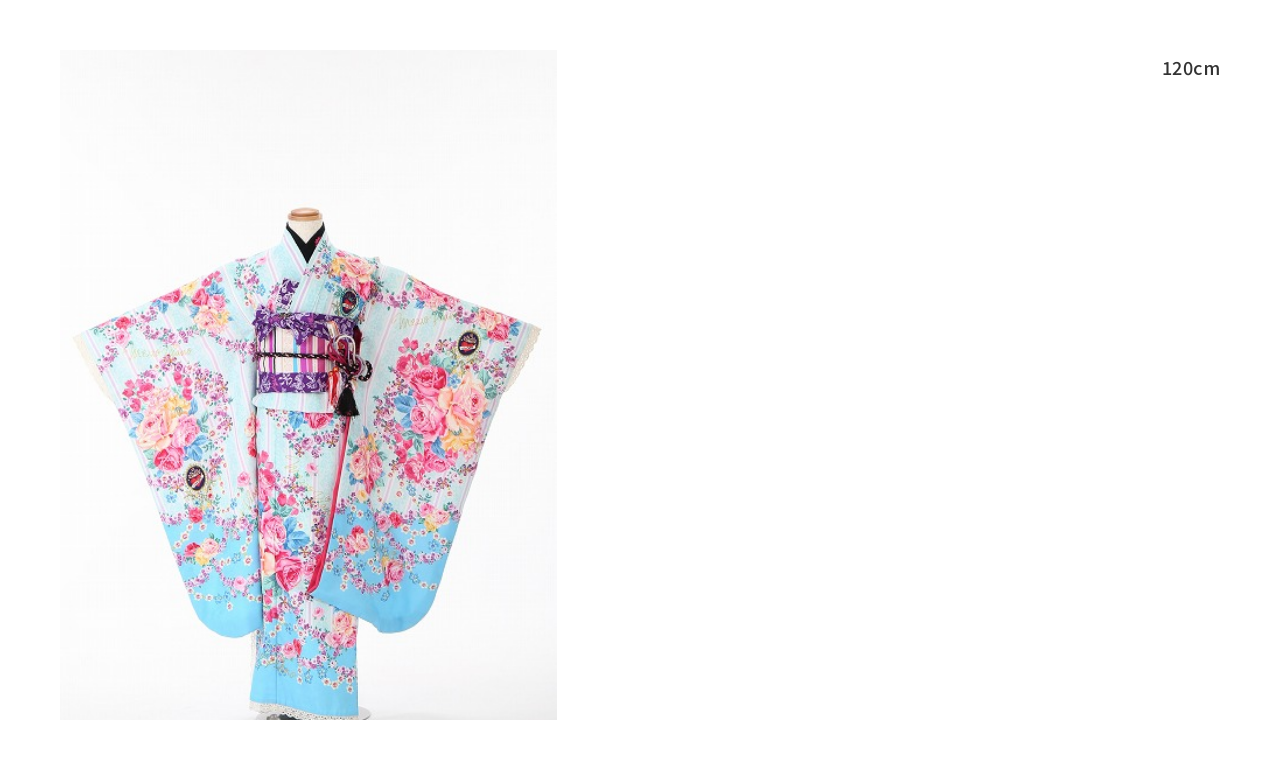

--- FILE ---
content_type: text/html; charset=UTF-8
request_url: https://www.studio-ciao.com/archives/costume_hikone/13273
body_size: 9774
content:
<!doctype html>
<html>
<head>
<meta charset="UTF-8">
<meta http-equiv="Content-Type" content="text/html; charset=utf-8">
<meta name="ROBOTS" content="ALL">
<title>ch-7g-43 - 七五三・お宮参り・成人式などの記念写真の撮影はフォトスタジオチャオ</title>
<meta name="author" content="フォトスタジオチャオ" />
<meta name="description" content="フォトスタジオチャオは七五三・お宮参り・成人式などのヘアメイク・着付けができ、記念撮影を行う写真館です。" />
<meta name="keywords" content="写真館,写真撮影,スタジオ,七五三,成人式,記念撮影" />

<meta name="format-detection" content="telephone=no">
<meta name="viewport" content="width=device-width, maximum-scale=1.0" />

<link href="https://www.studio-ciao.com/studio-ciao/wp-content/themes/studio-ciao/css/common.css" rel="stylesheet">
<link href="https://www.studio-ciao.com/studio-ciao/wp-content/themes/studio-ciao/css/zdo_drawer_menu.css" rel="stylesheet">
<link href="https://www.studio-ciao.com/studio-ciao/wp-content/themes/studio-ciao/css/accordion.css" rel="stylesheet">

<link href="https://www.studio-ciao.com/studio-ciao/wp-content/themes/studio-ciao/css/slick-theme.css" rel="stylesheet">
<link href="https://www.studio-ciao.com/studio-ciao/wp-content/themes/studio-ciao/css/slick.css" rel="stylesheet">

<link href="https://www.studio-ciao.com/studio-ciao/wp-content/themes/studio-ciao/css/contents.css" rel="stylesheet">
<link href="https://www.studio-ciao.com/studio-ciao/wp-content/themes/studio-ciao/css/contents_smt.css" media="screen and (max-width: 769px)" rel="stylesheet">
<link rel="preconnect" href="https://fonts.gstatic.com">
<link href="https://fonts.googleapis.com/css2?family=Noto+Sans+JP:wght@100;300;400;500;700;900&display=swap" rel="stylesheet"> 
<link href="https://fonts.googleapis.com/css2?family=Noto+Sans:ital,wght@0,400;0,700;1,400;1,700&family=Noto+Serif+JP:wght@300;400;500;600;700;900&display=swap" rel="stylesheet"> 
<link href="https://fonts.googleapis.com/css2?family=Lato:wght@100;300;400;700;900&display=swap" rel="stylesheet"> 

<script src="https://ajax.googleapis.com/ajax/libs/jquery/2.2.4/jquery.min.js"></script>
<!-- WordPressのjQueryを読み込ませない -->
<style id='global-styles-inline-css' type='text/css'>
:root{--wp--preset--aspect-ratio--square: 1;--wp--preset--aspect-ratio--4-3: 4/3;--wp--preset--aspect-ratio--3-4: 3/4;--wp--preset--aspect-ratio--3-2: 3/2;--wp--preset--aspect-ratio--2-3: 2/3;--wp--preset--aspect-ratio--16-9: 16/9;--wp--preset--aspect-ratio--9-16: 9/16;--wp--preset--color--black: #000000;--wp--preset--color--cyan-bluish-gray: #abb8c3;--wp--preset--color--white: #ffffff;--wp--preset--color--pale-pink: #f78da7;--wp--preset--color--vivid-red: #cf2e2e;--wp--preset--color--luminous-vivid-orange: #ff6900;--wp--preset--color--luminous-vivid-amber: #fcb900;--wp--preset--color--light-green-cyan: #7bdcb5;--wp--preset--color--vivid-green-cyan: #00d084;--wp--preset--color--pale-cyan-blue: #8ed1fc;--wp--preset--color--vivid-cyan-blue: #0693e3;--wp--preset--color--vivid-purple: #9b51e0;--wp--preset--gradient--vivid-cyan-blue-to-vivid-purple: linear-gradient(135deg,rgb(6,147,227) 0%,rgb(155,81,224) 100%);--wp--preset--gradient--light-green-cyan-to-vivid-green-cyan: linear-gradient(135deg,rgb(122,220,180) 0%,rgb(0,208,130) 100%);--wp--preset--gradient--luminous-vivid-amber-to-luminous-vivid-orange: linear-gradient(135deg,rgb(252,185,0) 0%,rgb(255,105,0) 100%);--wp--preset--gradient--luminous-vivid-orange-to-vivid-red: linear-gradient(135deg,rgb(255,105,0) 0%,rgb(207,46,46) 100%);--wp--preset--gradient--very-light-gray-to-cyan-bluish-gray: linear-gradient(135deg,rgb(238,238,238) 0%,rgb(169,184,195) 100%);--wp--preset--gradient--cool-to-warm-spectrum: linear-gradient(135deg,rgb(74,234,220) 0%,rgb(151,120,209) 20%,rgb(207,42,186) 40%,rgb(238,44,130) 60%,rgb(251,105,98) 80%,rgb(254,248,76) 100%);--wp--preset--gradient--blush-light-purple: linear-gradient(135deg,rgb(255,206,236) 0%,rgb(152,150,240) 100%);--wp--preset--gradient--blush-bordeaux: linear-gradient(135deg,rgb(254,205,165) 0%,rgb(254,45,45) 50%,rgb(107,0,62) 100%);--wp--preset--gradient--luminous-dusk: linear-gradient(135deg,rgb(255,203,112) 0%,rgb(199,81,192) 50%,rgb(65,88,208) 100%);--wp--preset--gradient--pale-ocean: linear-gradient(135deg,rgb(255,245,203) 0%,rgb(182,227,212) 50%,rgb(51,167,181) 100%);--wp--preset--gradient--electric-grass: linear-gradient(135deg,rgb(202,248,128) 0%,rgb(113,206,126) 100%);--wp--preset--gradient--midnight: linear-gradient(135deg,rgb(2,3,129) 0%,rgb(40,116,252) 100%);--wp--preset--font-size--small: 13px;--wp--preset--font-size--medium: 20px;--wp--preset--font-size--large: 36px;--wp--preset--font-size--x-large: 42px;--wp--preset--spacing--20: 0.44rem;--wp--preset--spacing--30: 0.67rem;--wp--preset--spacing--40: 1rem;--wp--preset--spacing--50: 1.5rem;--wp--preset--spacing--60: 2.25rem;--wp--preset--spacing--70: 3.38rem;--wp--preset--spacing--80: 5.06rem;--wp--preset--shadow--natural: 6px 6px 9px rgba(0, 0, 0, 0.2);--wp--preset--shadow--deep: 12px 12px 50px rgba(0, 0, 0, 0.4);--wp--preset--shadow--sharp: 6px 6px 0px rgba(0, 0, 0, 0.2);--wp--preset--shadow--outlined: 6px 6px 0px -3px rgb(255, 255, 255), 6px 6px rgb(0, 0, 0);--wp--preset--shadow--crisp: 6px 6px 0px rgb(0, 0, 0);}:where(.is-layout-flex){gap: 0.5em;}:where(.is-layout-grid){gap: 0.5em;}body .is-layout-flex{display: flex;}.is-layout-flex{flex-wrap: wrap;align-items: center;}.is-layout-flex > :is(*, div){margin: 0;}body .is-layout-grid{display: grid;}.is-layout-grid > :is(*, div){margin: 0;}:where(.wp-block-columns.is-layout-flex){gap: 2em;}:where(.wp-block-columns.is-layout-grid){gap: 2em;}:where(.wp-block-post-template.is-layout-flex){gap: 1.25em;}:where(.wp-block-post-template.is-layout-grid){gap: 1.25em;}.has-black-color{color: var(--wp--preset--color--black) !important;}.has-cyan-bluish-gray-color{color: var(--wp--preset--color--cyan-bluish-gray) !important;}.has-white-color{color: var(--wp--preset--color--white) !important;}.has-pale-pink-color{color: var(--wp--preset--color--pale-pink) !important;}.has-vivid-red-color{color: var(--wp--preset--color--vivid-red) !important;}.has-luminous-vivid-orange-color{color: var(--wp--preset--color--luminous-vivid-orange) !important;}.has-luminous-vivid-amber-color{color: var(--wp--preset--color--luminous-vivid-amber) !important;}.has-light-green-cyan-color{color: var(--wp--preset--color--light-green-cyan) !important;}.has-vivid-green-cyan-color{color: var(--wp--preset--color--vivid-green-cyan) !important;}.has-pale-cyan-blue-color{color: var(--wp--preset--color--pale-cyan-blue) !important;}.has-vivid-cyan-blue-color{color: var(--wp--preset--color--vivid-cyan-blue) !important;}.has-vivid-purple-color{color: var(--wp--preset--color--vivid-purple) !important;}.has-black-background-color{background-color: var(--wp--preset--color--black) !important;}.has-cyan-bluish-gray-background-color{background-color: var(--wp--preset--color--cyan-bluish-gray) !important;}.has-white-background-color{background-color: var(--wp--preset--color--white) !important;}.has-pale-pink-background-color{background-color: var(--wp--preset--color--pale-pink) !important;}.has-vivid-red-background-color{background-color: var(--wp--preset--color--vivid-red) !important;}.has-luminous-vivid-orange-background-color{background-color: var(--wp--preset--color--luminous-vivid-orange) !important;}.has-luminous-vivid-amber-background-color{background-color: var(--wp--preset--color--luminous-vivid-amber) !important;}.has-light-green-cyan-background-color{background-color: var(--wp--preset--color--light-green-cyan) !important;}.has-vivid-green-cyan-background-color{background-color: var(--wp--preset--color--vivid-green-cyan) !important;}.has-pale-cyan-blue-background-color{background-color: var(--wp--preset--color--pale-cyan-blue) !important;}.has-vivid-cyan-blue-background-color{background-color: var(--wp--preset--color--vivid-cyan-blue) !important;}.has-vivid-purple-background-color{background-color: var(--wp--preset--color--vivid-purple) !important;}.has-black-border-color{border-color: var(--wp--preset--color--black) !important;}.has-cyan-bluish-gray-border-color{border-color: var(--wp--preset--color--cyan-bluish-gray) !important;}.has-white-border-color{border-color: var(--wp--preset--color--white) !important;}.has-pale-pink-border-color{border-color: var(--wp--preset--color--pale-pink) !important;}.has-vivid-red-border-color{border-color: var(--wp--preset--color--vivid-red) !important;}.has-luminous-vivid-orange-border-color{border-color: var(--wp--preset--color--luminous-vivid-orange) !important;}.has-luminous-vivid-amber-border-color{border-color: var(--wp--preset--color--luminous-vivid-amber) !important;}.has-light-green-cyan-border-color{border-color: var(--wp--preset--color--light-green-cyan) !important;}.has-vivid-green-cyan-border-color{border-color: var(--wp--preset--color--vivid-green-cyan) !important;}.has-pale-cyan-blue-border-color{border-color: var(--wp--preset--color--pale-cyan-blue) !important;}.has-vivid-cyan-blue-border-color{border-color: var(--wp--preset--color--vivid-cyan-blue) !important;}.has-vivid-purple-border-color{border-color: var(--wp--preset--color--vivid-purple) !important;}.has-vivid-cyan-blue-to-vivid-purple-gradient-background{background: var(--wp--preset--gradient--vivid-cyan-blue-to-vivid-purple) !important;}.has-light-green-cyan-to-vivid-green-cyan-gradient-background{background: var(--wp--preset--gradient--light-green-cyan-to-vivid-green-cyan) !important;}.has-luminous-vivid-amber-to-luminous-vivid-orange-gradient-background{background: var(--wp--preset--gradient--luminous-vivid-amber-to-luminous-vivid-orange) !important;}.has-luminous-vivid-orange-to-vivid-red-gradient-background{background: var(--wp--preset--gradient--luminous-vivid-orange-to-vivid-red) !important;}.has-very-light-gray-to-cyan-bluish-gray-gradient-background{background: var(--wp--preset--gradient--very-light-gray-to-cyan-bluish-gray) !important;}.has-cool-to-warm-spectrum-gradient-background{background: var(--wp--preset--gradient--cool-to-warm-spectrum) !important;}.has-blush-light-purple-gradient-background{background: var(--wp--preset--gradient--blush-light-purple) !important;}.has-blush-bordeaux-gradient-background{background: var(--wp--preset--gradient--blush-bordeaux) !important;}.has-luminous-dusk-gradient-background{background: var(--wp--preset--gradient--luminous-dusk) !important;}.has-pale-ocean-gradient-background{background: var(--wp--preset--gradient--pale-ocean) !important;}.has-electric-grass-gradient-background{background: var(--wp--preset--gradient--electric-grass) !important;}.has-midnight-gradient-background{background: var(--wp--preset--gradient--midnight) !important;}.has-small-font-size{font-size: var(--wp--preset--font-size--small) !important;}.has-medium-font-size{font-size: var(--wp--preset--font-size--medium) !important;}.has-large-font-size{font-size: var(--wp--preset--font-size--large) !important;}.has-x-large-font-size{font-size: var(--wp--preset--font-size--x-large) !important;}
/*# sourceURL=global-styles-inline-css */
</style>
</head>
<body id="popup">


		<!-- All in One SEO 4.9.1.1 - aioseo.com -->
	<meta name="robots" content="max-image-preview:large" />
	<link rel="canonical" href="https://www.studio-ciao.com/archives/costume_hikone/13273" />
	<meta name="generator" content="All in One SEO (AIOSEO) 4.9.1.1" />
		<meta property="og:locale" content="ja_JP" />
		<meta property="og:site_name" content="七五三・お宮参り・成人式などの記念写真の撮影はフォトスタジオチャオ -" />
		<meta property="og:type" content="article" />
		<meta property="og:title" content="ch-7g-43 - 七五三・お宮参り・成人式などの記念写真の撮影はフォトスタジオチャオ" />
		<meta property="og:url" content="https://www.studio-ciao.com/archives/costume_hikone/13273" />
		<meta property="article:published_time" content="2024-06-24T08:02:49+00:00" />
		<meta property="article:modified_time" content="2024-06-24T08:02:49+00:00" />
		<meta name="twitter:card" content="summary" />
		<meta name="twitter:title" content="ch-7g-43 - 七五三・お宮参り・成人式などの記念写真の撮影はフォトスタジオチャオ" />
		<script type="application/ld+json" class="aioseo-schema">
			{"@context":"https:\/\/schema.org","@graph":[{"@type":"BreadcrumbList","@id":"https:\/\/www.studio-ciao.com\/archives\/costume_hikone\/13273#breadcrumblist","itemListElement":[{"@type":"ListItem","@id":"https:\/\/www.studio-ciao.com#listItem","position":1,"name":"\u30db\u30fc\u30e0","item":"https:\/\/www.studio-ciao.com","nextItem":{"@type":"ListItem","@id":"https:\/\/www.studio-ciao.com\/archives\/costume_hikone#listItem","name":"\u5f66\u6839\u5e97-\u8863\u88c5\u30ae\u30e3\u30e9\u30ea\u30fc"}},{"@type":"ListItem","@id":"https:\/\/www.studio-ciao.com\/archives\/costume_hikone#listItem","position":2,"name":"\u5f66\u6839\u5e97-\u8863\u88c5\u30ae\u30e3\u30e9\u30ea\u30fc","item":"https:\/\/www.studio-ciao.com\/archives\/costume_hikone","nextItem":{"@type":"ListItem","@id":"https:\/\/www.studio-ciao.com\/archives\/costumecate_hikone\/hikone_costume#listItem","name":"\u5f66\u6839\u5e97"},"previousItem":{"@type":"ListItem","@id":"https:\/\/www.studio-ciao.com#listItem","name":"\u30db\u30fc\u30e0"}},{"@type":"ListItem","@id":"https:\/\/www.studio-ciao.com\/archives\/costumecate_hikone\/hikone_costume#listItem","position":3,"name":"\u5f66\u6839\u5e97","item":"https:\/\/www.studio-ciao.com\/archives\/costumecate_hikone\/hikone_costume","nextItem":{"@type":"ListItem","@id":"https:\/\/www.studio-ciao.com\/archives\/costumecate_hikone\/hikone_costume\/hikone_costume_753_7years_old_girl#listItem","name":"\u7740\u7269-7\u6b73\u5973\u5150-\u5f66\u6839\u5e97"},"previousItem":{"@type":"ListItem","@id":"https:\/\/www.studio-ciao.com\/archives\/costume_hikone#listItem","name":"\u5f66\u6839\u5e97-\u8863\u88c5\u30ae\u30e3\u30e9\u30ea\u30fc"}},{"@type":"ListItem","@id":"https:\/\/www.studio-ciao.com\/archives\/costumecate_hikone\/hikone_costume\/hikone_costume_753_7years_old_girl#listItem","position":4,"name":"\u7740\u7269-7\u6b73\u5973\u5150-\u5f66\u6839\u5e97","item":"https:\/\/www.studio-ciao.com\/archives\/costumecate_hikone\/hikone_costume\/hikone_costume_753_7years_old_girl","nextItem":{"@type":"ListItem","@id":"https:\/\/www.studio-ciao.com\/archives\/costume_hikone\/13273#listItem","name":"ch-7g-43"},"previousItem":{"@type":"ListItem","@id":"https:\/\/www.studio-ciao.com\/archives\/costumecate_hikone\/hikone_costume#listItem","name":"\u5f66\u6839\u5e97"}},{"@type":"ListItem","@id":"https:\/\/www.studio-ciao.com\/archives\/costume_hikone\/13273#listItem","position":5,"name":"ch-7g-43","previousItem":{"@type":"ListItem","@id":"https:\/\/www.studio-ciao.com\/archives\/costumecate_hikone\/hikone_costume\/hikone_costume_753_7years_old_girl#listItem","name":"\u7740\u7269-7\u6b73\u5973\u5150-\u5f66\u6839\u5e97"}}]},{"@type":"Organization","@id":"https:\/\/www.studio-ciao.com\/#organization","name":"\u4e03\u4e94\u4e09\u30fb\u304a\u5bae\u53c2\u308a\u30fb\u6210\u4eba\u5f0f\u306a\u3069\u306e\u8a18\u5ff5\u5199\u771f\u306e\u64ae\u5f71\u306f\u30d5\u30a9\u30c8\u30b9\u30bf\u30b8\u30aa\u30c1\u30e3\u30aa","url":"https:\/\/www.studio-ciao.com\/"},{"@type":"WebPage","@id":"https:\/\/www.studio-ciao.com\/archives\/costume_hikone\/13273#webpage","url":"https:\/\/www.studio-ciao.com\/archives\/costume_hikone\/13273","name":"ch-7g-43 - \u4e03\u4e94\u4e09\u30fb\u304a\u5bae\u53c2\u308a\u30fb\u6210\u4eba\u5f0f\u306a\u3069\u306e\u8a18\u5ff5\u5199\u771f\u306e\u64ae\u5f71\u306f\u30d5\u30a9\u30c8\u30b9\u30bf\u30b8\u30aa\u30c1\u30e3\u30aa","inLanguage":"ja","isPartOf":{"@id":"https:\/\/www.studio-ciao.com\/#website"},"breadcrumb":{"@id":"https:\/\/www.studio-ciao.com\/archives\/costume_hikone\/13273#breadcrumblist"},"datePublished":"2024-06-24T17:02:49+09:00","dateModified":"2024-06-24T17:02:49+09:00"},{"@type":"WebSite","@id":"https:\/\/www.studio-ciao.com\/#website","url":"https:\/\/www.studio-ciao.com\/","name":"\u4e03\u4e94\u4e09\u30fb\u304a\u5bae\u53c2\u308a\u30fb\u6210\u4eba\u5f0f\u306a\u3069\u306e\u8a18\u5ff5\u5199\u771f\u306e\u64ae\u5f71\u306f\u30d5\u30a9\u30c8\u30b9\u30bf\u30b8\u30aa\u30c1\u30e3\u30aa","inLanguage":"ja","publisher":{"@id":"https:\/\/www.studio-ciao.com\/#organization"}}]}
		</script>
		<!-- All in One SEO -->

<link rel='dns-prefetch' href='//www.googletagmanager.com' />
<link rel='dns-prefetch' href='//fonts.googleapis.com' />
<link rel="alternate" type="application/rss+xml" title="七五三・お宮参り・成人式などの記念写真の撮影はフォトスタジオチャオ &raquo; フィード" href="https://www.studio-ciao.com/feed" />
<link rel="alternate" type="application/rss+xml" title="七五三・お宮参り・成人式などの記念写真の撮影はフォトスタジオチャオ &raquo; コメントフィード" href="https://www.studio-ciao.com/comments/feed" />
<link rel="alternate" title="oEmbed (JSON)" type="application/json+oembed" href="https://www.studio-ciao.com/wp-json/oembed/1.0/embed?url=https%3A%2F%2Fwww.studio-ciao.com%2Farchives%2Fcostume_hikone%2F13273" />
<link rel="alternate" title="oEmbed (XML)" type="text/xml+oembed" href="https://www.studio-ciao.com/wp-json/oembed/1.0/embed?url=https%3A%2F%2Fwww.studio-ciao.com%2Farchives%2Fcostume_hikone%2F13273&#038;format=xml" />
<style id='wp-img-auto-sizes-contain-inline-css' type='text/css'>
img:is([sizes=auto i],[sizes^="auto," i]){contain-intrinsic-size:3000px 1500px}
/*# sourceURL=wp-img-auto-sizes-contain-inline-css */
</style>
<link rel='stylesheet' id='sbi_styles-css' href='https://www.studio-ciao.com/studio-ciao/wp-content/plugins/instagram-feed/css/sbi-styles.min.css?ver=6.10.0' type='text/css' media='all' />
<style id='wp-emoji-styles-inline-css' type='text/css'>

	img.wp-smiley, img.emoji {
		display: inline !important;
		border: none !important;
		box-shadow: none !important;
		height: 1em !important;
		width: 1em !important;
		margin: 0 0.07em !important;
		vertical-align: -0.1em !important;
		background: none !important;
		padding: 0 !important;
	}
/*# sourceURL=wp-emoji-styles-inline-css */
</style>
<style id='wp-block-library-inline-css' type='text/css'>
:root{--wp-block-synced-color:#7a00df;--wp-block-synced-color--rgb:122,0,223;--wp-bound-block-color:var(--wp-block-synced-color);--wp-editor-canvas-background:#ddd;--wp-admin-theme-color:#007cba;--wp-admin-theme-color--rgb:0,124,186;--wp-admin-theme-color-darker-10:#006ba1;--wp-admin-theme-color-darker-10--rgb:0,107,160.5;--wp-admin-theme-color-darker-20:#005a87;--wp-admin-theme-color-darker-20--rgb:0,90,135;--wp-admin-border-width-focus:2px}@media (min-resolution:192dpi){:root{--wp-admin-border-width-focus:1.5px}}.wp-element-button{cursor:pointer}:root .has-very-light-gray-background-color{background-color:#eee}:root .has-very-dark-gray-background-color{background-color:#313131}:root .has-very-light-gray-color{color:#eee}:root .has-very-dark-gray-color{color:#313131}:root .has-vivid-green-cyan-to-vivid-cyan-blue-gradient-background{background:linear-gradient(135deg,#00d084,#0693e3)}:root .has-purple-crush-gradient-background{background:linear-gradient(135deg,#34e2e4,#4721fb 50%,#ab1dfe)}:root .has-hazy-dawn-gradient-background{background:linear-gradient(135deg,#faaca8,#dad0ec)}:root .has-subdued-olive-gradient-background{background:linear-gradient(135deg,#fafae1,#67a671)}:root .has-atomic-cream-gradient-background{background:linear-gradient(135deg,#fdd79a,#004a59)}:root .has-nightshade-gradient-background{background:linear-gradient(135deg,#330968,#31cdcf)}:root .has-midnight-gradient-background{background:linear-gradient(135deg,#020381,#2874fc)}:root{--wp--preset--font-size--normal:16px;--wp--preset--font-size--huge:42px}.has-regular-font-size{font-size:1em}.has-larger-font-size{font-size:2.625em}.has-normal-font-size{font-size:var(--wp--preset--font-size--normal)}.has-huge-font-size{font-size:var(--wp--preset--font-size--huge)}.has-text-align-center{text-align:center}.has-text-align-left{text-align:left}.has-text-align-right{text-align:right}.has-fit-text{white-space:nowrap!important}#end-resizable-editor-section{display:none}.aligncenter{clear:both}.items-justified-left{justify-content:flex-start}.items-justified-center{justify-content:center}.items-justified-right{justify-content:flex-end}.items-justified-space-between{justify-content:space-between}.screen-reader-text{border:0;clip-path:inset(50%);height:1px;margin:-1px;overflow:hidden;padding:0;position:absolute;width:1px;word-wrap:normal!important}.screen-reader-text:focus{background-color:#ddd;clip-path:none;color:#444;display:block;font-size:1em;height:auto;left:5px;line-height:normal;padding:15px 23px 14px;text-decoration:none;top:5px;width:auto;z-index:100000}html :where(.has-border-color){border-style:solid}html :where([style*=border-top-color]){border-top-style:solid}html :where([style*=border-right-color]){border-right-style:solid}html :where([style*=border-bottom-color]){border-bottom-style:solid}html :where([style*=border-left-color]){border-left-style:solid}html :where([style*=border-width]){border-style:solid}html :where([style*=border-top-width]){border-top-style:solid}html :where([style*=border-right-width]){border-right-style:solid}html :where([style*=border-bottom-width]){border-bottom-style:solid}html :where([style*=border-left-width]){border-left-style:solid}html :where(img[class*=wp-image-]){height:auto;max-width:100%}:where(figure){margin:0 0 1em}html :where(.is-position-sticky){--wp-admin--admin-bar--position-offset:var(--wp-admin--admin-bar--height,0px)}@media screen and (max-width:600px){html :where(.is-position-sticky){--wp-admin--admin-bar--position-offset:0px}}
/*wp_block_styles_on_demand_placeholder:69437edfef0c1*/
/*# sourceURL=wp-block-library-inline-css */
</style>
<style id='classic-theme-styles-inline-css' type='text/css'>
/*! This file is auto-generated */
.wp-block-button__link{color:#fff;background-color:#32373c;border-radius:9999px;box-shadow:none;text-decoration:none;padding:calc(.667em + 2px) calc(1.333em + 2px);font-size:1.125em}.wp-block-file__button{background:#32373c;color:#fff;text-decoration:none}
/*# sourceURL=/wp-includes/css/classic-themes.min.css */
</style>
<link rel='stylesheet' id='twentyfourteen-lato-css' href='//fonts.googleapis.com/css?family=Lato%3A300%2C400%2C700%2C900%2C300italic%2C400italic%2C700italic' type='text/css' media='all' />
<link rel='stylesheet' id='genericons-css' href='https://www.studio-ciao.com/studio-ciao/wp-content/themes/studio-ciao/genericons/genericons.css?ver=3.0.2' type='text/css' media='all' />
<link rel='stylesheet' id='twentyfourteen-style-css' href='https://www.studio-ciao.com/studio-ciao/wp-content/themes/studio-ciao/style.css?ver=6.9' type='text/css' media='all' />
<link rel='stylesheet' id='wp-pagenavi-css' href='https://www.studio-ciao.com/studio-ciao/wp-content/plugins/wp-pagenavi/pagenavi-css.css?ver=2.70' type='text/css' media='all' />
<link rel='stylesheet' id='mts_simple_booking_front_css-css' href='https://www.studio-ciao.com/studio-ciao/wp-content/plugins/mts-simple-booking-c/css/mtssb-front.css?ver=6.9' type='text/css' media='all' />

<!-- Site Kit によって追加された Google タグ（gtag.js）スニペット -->
<!-- Google アナリティクス スニペット (Site Kit が追加) -->
<script type="text/javascript" src="https://www.googletagmanager.com/gtag/js?id=GT-TWTPVC9J" id="google_gtagjs-js" async></script>
<script type="text/javascript" id="google_gtagjs-js-after">
/* <![CDATA[ */
window.dataLayer = window.dataLayer || [];function gtag(){dataLayer.push(arguments);}
gtag("set","linker",{"domains":["www.studio-ciao.com"]});
gtag("js", new Date());
gtag("set", "developer_id.dZTNiMT", true);
gtag("config", "GT-TWTPVC9J", {"googlesitekit_post_type":"costume_hikone"});
 window._googlesitekit = window._googlesitekit || {}; window._googlesitekit.throttledEvents = []; window._googlesitekit.gtagEvent = (name, data) => { var key = JSON.stringify( { name, data } ); if ( !! window._googlesitekit.throttledEvents[ key ] ) { return; } window._googlesitekit.throttledEvents[ key ] = true; setTimeout( () => { delete window._googlesitekit.throttledEvents[ key ]; }, 5 ); gtag( "event", name, { ...data, event_source: "site-kit" } ); }; 
//# sourceURL=google_gtagjs-js-after
/* ]]> */
</script>
<link rel="https://api.w.org/" href="https://www.studio-ciao.com/wp-json/" /><link rel="alternate" title="JSON" type="application/json" href="https://www.studio-ciao.com/wp-json/wp/v2/costume_hikone/13273" /><link rel="EditURI" type="application/rsd+xml" title="RSD" href="https://www.studio-ciao.com/studio-ciao/xmlrpc.php?rsd" />
<meta name="generator" content="WordPress 6.9" />
<link rel='shortlink' href='https://www.studio-ciao.com/?p=13273' />
<meta name="generator" content="Site Kit by Google 1.168.0" /><meta name="generator" content="performance-lab 3.9.0; plugins: image-prioritizer, speculation-rules, webp-uploads">
<meta name="generator" content="webp-uploads 2.5.1">
<meta name="generator" content="speculation-rules 1.5.0">
<meta name="generator" content="optimization-detective 1.0.0-beta3">
<meta name="generator" content="image-prioritizer 1.0.0-beta2">

<div class="costume_popup">
    
    <div class="costume_gallery">
                <ul class="slider">
                        <li>
                <img data-od-unknown-tag data-od-xpath="/HTML/BODY/DIV[@class=&apos;costume_popup&apos;]/*[1][self::DIV]/*[1][self::UL]/*[1][self::LI]/*[1][self::IMG]" src="https://www.studio-ciao.com/studio-ciao/wp-content/uploads/2024/06/ch-7g-43.jpg" alt="" />
            </li>
                                </ul>

                <ul class="thumb">
                        <li>
                <img data-od-unknown-tag data-od-xpath="/HTML/BODY/DIV[@class=&apos;costume_popup&apos;]/*[1][self::DIV]/*[2][self::UL]/*[1][self::LI]/*[1][self::IMG]" src="https://www.studio-ciao.com/studio-ciao/wp-content/uploads/2024/06/ch-7g-43.jpg" alt="" />
            </li>
                                </ul>
    </div><!-- costume_gallery -->
    
    <div class="costume_txt_area">
        <h3>120cm</h3>        
            </div><!-- costume_txt_area -->

</div><!-- costume_popup -->

<script src="https://www.studio-ciao.com/studio-ciao/wp-content/themes/studio-ciao/js/slick.min.js"></script>
<script>
$('.slider').slick({
    arrows:false,
    asNavFor:'.thumb',
    fade: true
});
$('.thumb').slick({
    asNavFor:'.slider',
    focusOnSelect: true,
    slidesToShow:5,
    slidesToScroll:1
});
</script>
<script src="https://www.studio-ciao.com/studio-ciao/wp-content/themes/studio-ciao/js/jquery.matchHeight-min.js"></script>
<script>
	$(function(){
		$('.matchHeight').matchHeight();
	});
</script>
<script src="https://www.studio-ciao.com/studio-ciao/wp-content/themes/studio-ciao/js/zdo_drawer_menu.js"></script>
<script src="https://www.studio-ciao.com/studio-ciao/wp-content/themes/studio-ciao/js/accordion.js"></script>
<script src="https://www.studio-ciao.com/studio-ciao/wp-content/themes/studio-ciao/js/smart-crossfade.js"></script>
<script src="https://www.studio-ciao.com/studio-ciao/wp-content/themes/studio-ciao/js/scrolltop.js"></script>
<script>
$(function() {
    var pagetop = $('#page_top');    
    pagetop.hide();
    $(window).scroll(function () {
        if ($(this).scrollTop() > 500) {
            pagetop.fadeIn();
        } else {
            pagetop.fadeOut();
        }
    });
    pagetop.click(function () {
        $('body,html').animate({
            scrollTop: 0
        }, 500);
        return false;
    });
});
</script>
<script type="text/javascript">
$(function(){
$('a[href^="#"]').click(function() {
var speed = 400;
var href= $(this).attr("href");
var target = $(href == "#" || href == "" ? 'html' : href);
var position = target.offset().top;
$('body,html').animate({scrollTop:position}, speed, 'swing');
return false;
});
});
</script>
<script type="text/javascript">
$(function() {
  var $win = $(window),
    $cloneNav = $('#header_top').clone().addClass('clone-nav').appendTo('body'),
    showClass = 'is-show';
 
  $win.on('load scroll', function() {
    var value = $(this).scrollTop();
    if ( value > 210 ) {
      $cloneNav.addClass(showClass);
    } else {
      $cloneNav.removeClass(showClass);
    }
  });
});	

$(window).on('load', function() {
var url = $(location).attr('href');
if(url.indexOf("#") != -1){
var anchor = url.split("#");
var target = $('#' + anchor[anchor.length - 1]);
if(target.length){
var pos = Math.floor(target.offset().top) - 120;
$("html, body").animate({scrollTop:pos}, 500);
}
}
});

$(window).on('load', function() {
var headerHight = 120; //ヘッダの高さ
$('a[href^="#"]').click(function(){
    var href= $(this).attr("href");
      var target = $(href == "#" || href == "" ? 'html' : href);
       var position = target.offset().top-headerHight;
    $("html, body").animate({scrollTop:position}, 550, "swing");
       return false;
  });
});
</script>
<!--[if lt IE 9]>
<script src="https://www.studio-ciao.com/studio-ciao/wp-content/themes/studio-ciao/js/html5.js"></script>
<![endif]-->

<script type="speculationrules">
{"prerender":[{"source":"document","where":{"and":[{"href_matches":"/*"},{"not":{"href_matches":["/studio-ciao/wp-*.php","/studio-ciao/wp-admin/*","/studio-ciao/wp-content/uploads/*","/studio-ciao/wp-content/*","/studio-ciao/wp-content/plugins/*","/studio-ciao/wp-content/themes/studio-ciao/*","/*\\?(.+)"]}},{"not":{"selector_matches":"a[rel~=\"nofollow\"]"}},{"not":{"selector_matches":".no-prerender, .no-prerender a"}},{"not":{"selector_matches":".no-prefetch, .no-prefetch a"}}]},"eagerness":"moderate"}]}
</script>
<!-- Instagram Feed JS -->
<script type="text/javascript">
var sbiajaxurl = "https://www.studio-ciao.com/studio-ciao/wp-admin/admin-ajax.php";
</script>
<script type="module"  src="https://www.studio-ciao.com/studio-ciao/wp-content/plugins/all-in-one-seo-pack/dist/Lite/assets/table-of-contents.95d0dfce.js?ver=4.9.1.1" id="aioseo/js/src/vue/standalone/blocks/table-of-contents/frontend.js-js"></script>
<script id="wp-emoji-settings" type="application/json">
{"baseUrl":"https://s.w.org/images/core/emoji/17.0.2/72x72/","ext":".png","svgUrl":"https://s.w.org/images/core/emoji/17.0.2/svg/","svgExt":".svg","source":{"concatemoji":"https://www.studio-ciao.com/studio-ciao/wp-includes/js/wp-emoji-release.min.js?ver=6.9"}}
</script>
<script type="module">
/* <![CDATA[ */
/*! This file is auto-generated */
const a=JSON.parse(document.getElementById("wp-emoji-settings").textContent),o=(window._wpemojiSettings=a,"wpEmojiSettingsSupports"),s=["flag","emoji"];function i(e){try{var t={supportTests:e,timestamp:(new Date).valueOf()};sessionStorage.setItem(o,JSON.stringify(t))}catch(e){}}function c(e,t,n){e.clearRect(0,0,e.canvas.width,e.canvas.height),e.fillText(t,0,0);t=new Uint32Array(e.getImageData(0,0,e.canvas.width,e.canvas.height).data);e.clearRect(0,0,e.canvas.width,e.canvas.height),e.fillText(n,0,0);const a=new Uint32Array(e.getImageData(0,0,e.canvas.width,e.canvas.height).data);return t.every((e,t)=>e===a[t])}function p(e,t){e.clearRect(0,0,e.canvas.width,e.canvas.height),e.fillText(t,0,0);var n=e.getImageData(16,16,1,1);for(let e=0;e<n.data.length;e++)if(0!==n.data[e])return!1;return!0}function u(e,t,n,a){switch(t){case"flag":return n(e,"\ud83c\udff3\ufe0f\u200d\u26a7\ufe0f","\ud83c\udff3\ufe0f\u200b\u26a7\ufe0f")?!1:!n(e,"\ud83c\udde8\ud83c\uddf6","\ud83c\udde8\u200b\ud83c\uddf6")&&!n(e,"\ud83c\udff4\udb40\udc67\udb40\udc62\udb40\udc65\udb40\udc6e\udb40\udc67\udb40\udc7f","\ud83c\udff4\u200b\udb40\udc67\u200b\udb40\udc62\u200b\udb40\udc65\u200b\udb40\udc6e\u200b\udb40\udc67\u200b\udb40\udc7f");case"emoji":return!a(e,"\ud83e\u1fac8")}return!1}function f(e,t,n,a){let r;const o=(r="undefined"!=typeof WorkerGlobalScope&&self instanceof WorkerGlobalScope?new OffscreenCanvas(300,150):document.createElement("canvas")).getContext("2d",{willReadFrequently:!0}),s=(o.textBaseline="top",o.font="600 32px Arial",{});return e.forEach(e=>{s[e]=t(o,e,n,a)}),s}function r(e){var t=document.createElement("script");t.src=e,t.defer=!0,document.head.appendChild(t)}a.supports={everything:!0,everythingExceptFlag:!0},new Promise(t=>{let n=function(){try{var e=JSON.parse(sessionStorage.getItem(o));if("object"==typeof e&&"number"==typeof e.timestamp&&(new Date).valueOf()<e.timestamp+604800&&"object"==typeof e.supportTests)return e.supportTests}catch(e){}return null}();if(!n){if("undefined"!=typeof Worker&&"undefined"!=typeof OffscreenCanvas&&"undefined"!=typeof URL&&URL.createObjectURL&&"undefined"!=typeof Blob)try{var e="postMessage("+f.toString()+"("+[JSON.stringify(s),u.toString(),c.toString(),p.toString()].join(",")+"));",a=new Blob([e],{type:"text/javascript"});const r=new Worker(URL.createObjectURL(a),{name:"wpTestEmojiSupports"});return void(r.onmessage=e=>{i(n=e.data),r.terminate(),t(n)})}catch(e){}i(n=f(s,u,c,p))}t(n)}).then(e=>{for(const n in e)a.supports[n]=e[n],a.supports.everything=a.supports.everything&&a.supports[n],"flag"!==n&&(a.supports.everythingExceptFlag=a.supports.everythingExceptFlag&&a.supports[n]);var t;a.supports.everythingExceptFlag=a.supports.everythingExceptFlag&&!a.supports.flag,a.supports.everything||((t=a.source||{}).concatemoji?r(t.concatemoji):t.wpemoji&&t.twemoji&&(r(t.twemoji),r(t.wpemoji)))});
//# sourceURL=https://www.studio-ciao.com/studio-ciao/wp-includes/js/wp-emoji-loader.min.js
/* ]]> */
</script>
<script type="module">
/* <![CDATA[ */
import detect from "https:\/\/www.studio-ciao.com\/studio-ciao\/wp-content\/plugins\/optimization-detective\/detect.min.js?ver=1.0.0-beta3"; detect( {"minViewportAspectRatio":0.4,"maxViewportAspectRatio":2.5,"isDebug":false,"extensionModuleUrls":["https:\/\/www.studio-ciao.com\/studio-ciao\/wp-content\/plugins\/image-prioritizer\/detect.min.js?ver=1.0.0-beta2"],"restApiEndpoint":"https:\/\/www.studio-ciao.com\/wp-json\/optimization-detective\/v1\/url-metrics:store","currentETag":"a0e60cf46505c16d1917fc4a3ab1aaa3","currentUrl":"https:\/\/www.studio-ciao.com\/archives\/costume_hikone\/13273","urlMetricSlug":"4ff273e55574e6f482ae74b12264a531","cachePurgePostId":13273,"urlMetricHMAC":"f6f2e40b2a48dbd01225098c994ba6d8","urlMetricGroupStatuses":[{"minimumViewportWidth":0,"maximumViewportWidth":480,"complete":false},{"minimumViewportWidth":480,"maximumViewportWidth":600,"complete":false},{"minimumViewportWidth":600,"maximumViewportWidth":782,"complete":false},{"minimumViewportWidth":782,"maximumViewportWidth":null,"complete":false}],"storageLockTTL":60,"freshnessTTL":604800,"webVitalsLibrarySrc":"https:\/\/www.studio-ciao.com\/studio-ciao\/wp-content\/plugins\/optimization-detective\/build\/web-vitals.js?ver=4.2.4"} );
/* ]]> */
</script>
</body>
</html>

--- FILE ---
content_type: text/css
request_url: https://www.studio-ciao.com/studio-ciao/wp-content/themes/studio-ciao/css/zdo_drawer_menu.css
body_size: 1812
content:
@charset "UTF-8";

/*
Zarigani Design Office Drawer Menu
Copyright 2018 Zarigani Design Office

Permission is hereby granted, free of charge, to any person obtaining a copy of this software and associated documentation files (the "Software"), to deal in the Software without restriction, including without limitation the rights to use, copy, modify, merge, publish, distribute, sublicense, and/or sell copies of the Software, and to permit persons to whom the Software is furnished to do so, subject to the following conditions:

The above copyright notice and this permission notice shall be included in all copies or substantial portions of the Software.

THE SOFTWARE IS PROVIDED "AS IS", WITHOUT WARRANTY OF ANY KIND, EXPRESS OR IMPLIED, INCLUDING BUT NOT LIMITED TO THE WARRANTIES OF MERCHANTABILITY, FITNESS FOR A PARTICULAR PURPOSE AND NONINFRINGEMENT. IN NO EVENT SHALL THE AUTHORS OR COPYRIGHT HOLDERS BE LIABLE FOR ANY CLAIM, DAMAGES OR OTHER LIABILITY, WHETHER IN AN ACTION OF CONTRACT, TORT OR OTHERWISE, ARISING FROM, OUT OF OR IN CONNECTION WITH THE SOFTWARE OR THE USE OR OTHER DEALINGS IN THE SOFTWARE.
*/

html,body {
	width: 100%;
	max-width: 100%;
}

p.img img {
	max-width: 100%;
	height: auto;
}

.zdo_drawer_menu * {
  margin: 0;
  padding: 0;
  outline: none;
  border: none;
  font: inherit;
  font-family: inherit;
  font-size: 100%;
  font-style: inherit;
  font-weight: inherit;
  -webkit-appearance: none;
  -moz-appearance: none;
  appearance: none;
  text-align: left;
  text-decoration: none;
  list-style: none;
}

.zdo_drawer_menu a {
  color: inherit;
  text-decoration: none;
  padding: 10px 0;
  display: block;
  color: #333;
}

.zdo_drawer_menu a:hover {
	text-decoration: none !important;
}

.zdo_drawer_menu a:visited {
  color: inherit;
}

.zdo_drawer_menu .zdo_drawer_bg {
  width: 100%;
  height: 100%;
  position: fixed;
  z-index: 999;
  background-color: rgba(51, 51, 51, 0.5);
  display: none;
  top: 0;
  left: 0;
}

.zdo_drawer_menu .zdo_drawer_button {
  display: block;
  background: none;
  border: none;
  padding: 0;
  width: 34px;
  letter-spacing: 0.1em;
  cursor: pointer;
  position: fixed;
  top: 0px;
  right: 0px;
  z-index: 1001;
    z-index: 99999999;
  text-align: center;
  outline: none;
}

.zdo_drawer_menu .zdo_drawer_button.active .zdo_drawer_bar {
  width: 32px;
}

.zdo_drawer_menu .zdo_drawer_button.active .zdo_drawer_bar1 {
  transform: rotate(38deg);
  position: relative;
  right: -2px;
  top: 0px;
}

.zdo_drawer_menu .zdo_drawer_button.active .zdo_drawer_bar2 {
  opacity: 0;
}

.zdo_drawer_menu .zdo_drawer_button.active .zdo_drawer_bar3 {
  transform: rotate(-38deg);
  position: relative;
  top: 3px;
  right: 0px;
}

.zdo_drawer_menu .zdo_drawer_button.active .zdo_drawer_menu_text {
  display: none;
}

.zdo_drawer_menu .zdo_drawer_button.active .zdo_drawer_close {
  display: block;
}

.zdo_drawer_menu .zdo_drawer_bar {
	display: block;
	height: 3px;
	margin: 5px 0;
	transition: all 0.2s;
	transform-origin: 0 0;
	border-radius: 6px;
}
.zdo_drawer_menu .zdo_drawer_text {
  text-align: center;
  font-size: 7px;
}

.zdo_drawer_menu .zdo_drawer_close {
  letter-spacing: 0.08em;
  display: none;
}

.zdo_drawer_menu .zdo_drawer_menu_text {
  display: block;
}

.zdo_drawer_menu .zdo_drawer_nav_wrapper {
  width: 312px;
  height: 100%;
  transition: all 0.2s;
  transform: translate(312px);
  position: fixed;
  top: 0;
  right: 0;
  z-index: 1000;
  background: #fff;
  color: #333;
}

.zdo_drawer_menu .zdo_drawer_nav_wrapper.open {
  transform: translate(0);
}

.zdo_drawer_menu.left .zdo_drawer_button {
  right: auto;
  left: 32px;
}

.zdo_drawer_menu.left .zdo_drawer_nav_wrapper {
  transform: translate(-312px);
  right: auto;
  left: 0;
}

.zdo_drawer_menu.left .zdo_drawer_nav_wrapper.open {
  transform: translate(0);
}

/*+++ Default Navigation CSS +++*/
.zdo_drawer_menu .zdo_drawer_nav {
  padding: 60px 24px;
}

.zdo_drawer_menu .zdo_drawer_nav li {
    font-size: 14px;
    border-bottom: dotted 1px #ccc;
}

/*+++ Default Button Color +++*/
.zdo_drawer_menu .zdo_drawer_button {
	color: #fff;
	background: #2f92c7;
	padding: 13px 17px 15px;
	width: 60px;
    max-height: 56px;
}
.zdo_drawer_menu .zdo_drawer_button .zdo_drawer_bar {
  background-color: #fff;
}


/* アコーディオン */

.child2 {
    display: none;
}

.demo a {
    display: block;
}
.menu {
    display: block;
    position: relative;
}

ul.child2 li {
	margin-bottom: 0;
	border-bottom: solid 1px #888;
	padding: 10px 8px;
	background: #000;
}

ul.child2 li:last-child {
	border-bottom: none !important;
}

button.active {
	color: #fff !important;
}

.zdo_drawer_button.active .zdo_drawer_bar1,.zdo_drawer_button.active .zdo_drawer_bar3 {
	background: #fff !important;
}

body {
  -webkit-text-size-adjust: 100%;
}

img {
	vertical-align: bottom;
}

*, *:before, *:after {
	-webkit-box-sizing: border-box;
	-moz-box-sizing: border-box;
	-o-box-sizing: border-box;
	-ms-box-sizing: border-box;
	box-sizing: border-box;
}


--- FILE ---
content_type: text/css
request_url: https://www.studio-ciao.com/studio-ciao/wp-content/themes/studio-ciao/css/accordion.css
body_size: 1692
content:
@charset "utf-8";
/* CSS Document */

.accordionbox {
	width: 100%;
}
.accordionlist dt {
	display: block;
	background: #fff;
	padding: 0px 5px 15px 0px;
	-webkit-transition: all 0.2s ease-out;
	-moz-transition: all 0.2s ease-out;
	-ms-transition: all 0.2s ease-out;
	transition: all 0.2s ease-out;
	margin-top: 10px;
}
/*
.accordionlist dt:first-child{
    border-top: none !important;
}
*/
.accordionlist dt .title{
    padding-left: 0px;
	padding-top: 10px;
	float: left;
}
.accordionlist dt:hover{
	background: #f8f8f8;
	cursor: pointer;
}
#accordion_store .accordionlist dt:hover{
	background: #FFF;
	cursor: pointer;
}
#accordion_store .accordionlist dt {
	padding: 0px 5px 10px 0px;
	margin-top: 5px;
}
#accordion3 .accordionlist dt:hover{
	background: #FFF;
	cursor: pointer;
}
#accordion3 .accordionlist dt {
	padding: 0px 5px 10px 0px;
	margin-top: 5px;
}
.accordionlist dd {
	display: none;
	padding: 0px 0px 30px;
	background: #fff;
	border-top: none;
	/*margin-top: -1px;*/
}
.accordionlist dd
.accordion_icon,
.accordion_icon span {
	display: inline-block;
	transition: all .2s;
	box-sizing: border-box;
}
.accordion_icon {
	position: relative;
	width: 40px;
	height: 40px;
	float: right;
}
.accordion_icon span {
	position: absolute;
    left: 10px;
    width: 55%;
	height: 2px;
    background-color: #1f1f1f;
}
.accordion_icon span:nth-of-type(1) {
    top: 25px;
	transform: rotate(0deg);
    -webkit-transform: rotate(0deg);
	-moz-transform: rotate(0deg);
	-ms-transform: rotate(0deg);
    -o-transform: rotate(0deg);
}
.accordion_icon span:nth-of-type(2) {
    top: 25px;
	transform: rotate(90deg);
    -webkit-transform: rotate(90deg);
	-moz-transform: rotate(90deg);
	-ms-transform: rotate(90deg);
    -o-transform: rotate(90deg);
}
/*＋、－切り替え*/
#accordion1 .accordion_icon.active span:nth-of-type(1) {
	display:none;
}
#accordion1 .accordion_icon.active span:nth-of-type(2) {
    top: 25px;
	transform: rotate(180deg);
    -webkit-transform: rotate(180deg);
	-moz-transform: rotate(180deg);
	-ms-transform: rotate(180deg);
    -o-transform: rotate(180deg);

}
#accordion1 .accordion_icon {
	margin-top: 20px;
}

#accordion3 .accordion_icon.active span:nth-of-type(1) {
	display:none;
}
#accordion3 .accordion_icon.active span:nth-of-type(2) {
    top: 25px;
	transform: rotate(180deg);
    -webkit-transform: rotate(180deg);
	-moz-transform: rotate(180deg);
	-ms-transform: rotate(180deg);
    -o-transform: rotate(180deg);

}

#accordion_store .accordion_icon.active span:nth-of-type(1) {
	display:none;
}
#accordion_store .accordion_icon.active span:nth-of-type(2) {
    top: 25px;
	transform: rotate(180deg);
    -webkit-transform: rotate(180deg);
	-moz-transform: rotate(180deg);
	-ms-transform: rotate(180deg);
    -o-transform: rotate(180deg);

}
/*＋、×切り替え*/
#accordion2 .accordion_icon.active span:nth-of-type(1) {
    top: 25px;
    transform: rotate(135deg);
	-webkit-transform: rotate(135deg);
	-moz-transform: rotate(135deg);
	-ms-transform: rotate(135deg);
    -o-transform: rotate(135deg);
}
#accordion2 .accordion_icon.active span:nth-of-type(2) {
	top: 25px;
    transform: rotate(225deg);
	-webkit-transform: rotate(225deg);
	-moz-transform: rotate(225deg);
	-ms-transform: rotate(225deg);
    -o-transform: rotate(225deg);
}
p.question {
	line-height: 1.7;
	text-indent: -1.6em;
	font-size: 19px;
	font-weight: 500;
	padding-left: 20px;
    user-select: none;
}
p.question::before {
    content: "";
    position: relative;
	top: 15px;
	left: 0px;
    background: url("../images/icon_q.png") no-repeat 0 0/45px auto;
    display: inline-block;
	width: 45px;
	height: 45px;
    margin-right: 12px;
}
p.question {
	padding-left: 3em;
	line-height: 1.7;
	text-indent: -3em;
}
p.answer {
	padding-left: 2.9em;
	line-height: 1.7;
	text-indent: -3.7em;
    user-select: none;
}
p.answer::before {
    content: "";
    position: relative;
	top: 15px;
	left: 0px;
    background: url("../images/icon_a.png") no-repeat 0 0/45px auto;
    display: inline-block;
	width: 45px;
	height: 45px;
    margin-right: 15px;
}
/* cleatfix */
.nav_inner {
	width: 100%;
	height: 100%;
	overflow-y: auto;
	-webkit-overflow-scrolling: touch;
}

.clearfix {zoom:1;}
.clearfix:after {
	content : ""    ;
	display : block ;
	clear   : both  ;
}

/* QA用 */
#accordion1 .accordion_icon.active span:nth-of-type(1) {
	display:none;
}
#accordion1 .accordion_icon.active span:nth-of-type(2) {
    top: 25px;
	transform: rotate(180deg);
    -webkit-transform: rotate(180deg);
	-moz-transform: rotate(180deg);
	-ms-transform: rotate(180deg);
    -o-transform: rotate(180deg);

}
#accordion1 .accordion_icon {
	margin-top: 20px;
}
#accordion1 .accordionlist dt {
	display: block;
	background: #fff;
	padding: 0px 5px 25px 10px;
	border: solid 1px #d9d9d9;
	-webkit-transition: all 0.2s ease-out;
	-moz-transition: all 0.2s ease-out;
	-ms-transition: all 0.2s ease-out;
	transition: all 0.2s ease-out;
	margin-top: 20px;
}
#accordion1 .accordionlist dt .title {
	padding-left: 10px;
	padding-top: 5px;
	float: left;
	width: 90%;
}
#accordion1 .accordion_icon {
	position: relative;
	width: 40px;
	height: 40px;
	float: right;
	margin-right: 5px;
	margin-top: 15px;
}
#accordion1 .accordionlist dd {
	display: none;
	padding: 0px 40px 30px 35px;
	border: solid 1px #d9d9d9;
	background: #fff;
	border-top: none;
	margin-top: -1px;
}
#accordion3 .accordionlist dd p {
    position: relative;
    padding-left: 15px;
}
#accordion3 .accordionlist dd p:before {
    content: "\2514";
    display: inline-block;
    position: absolute;
    left: -5px;
    top: 10px;
}
#accordion_store .accordionlist dd p {
    position: relative;
    padding-left: 15px;
}
#accordion_store .accordionlist dd p:before {
    content: "\2514";
    display: inline-block;
    position: absolute;
    left: -5px;
    top: 10px;
}

/*FAQ*/

/* QA用 */
#accordion4 .accordion_icon.active span:nth-of-type(1),#accordion5 .accordion_icon.active span:nth-of-type(1),#accordion6 .accordion_icon.active span:nth-of-type(1),#accordion7 .accordion_icon.active span:nth-of-type(1),#accordion8 .accordion_icon.active span:nth-of-type(1),#accordion9 .accordion_icon.active span:nth-of-type(1),#accordion10 .accordion_icon.active span:nth-of-type(1) {
	display:none;
}
#accordion4 .accordion_icon.active span:nth-of-type(2),#accordion5 .accordion_icon.active span:nth-of-type(2),#accordion6 .accordion_icon.active span:nth-of-type(2),#accordion7 .accordion_icon.active span:nth-of-type(2),#accordion8 .accordion_icon.active span:nth-of-type(2),#accordion9 .accordion_icon.active span:nth-of-type(2),#accordion10 .accordion_icon.active span:nth-of-type(2) {
    top: 25px;
	transform: rotate(180deg);
    -webkit-transform: rotate(180deg);
	-moz-transform: rotate(180deg);
	-ms-transform: rotate(180deg);
    -o-transform: rotate(180deg);

}
#accordion4 .accordion_icon,#accordion5 .accordion_icon,#accordion6 .accordion_icon,#accordion7 .accordion_icon,#accordion8 .accordion_icon,#accordion9 .accordion_icon,#accordion10 .accordion_icon {
	margin-top: 20px;
}
#accordion4 .accordionlist dt,#accordion5 .accordionlist dt,#accordion6 .accordionlist dt,#accordion7 .accordionlist dt,#accordion8 .accordionlist dt,#accordion9 .accordionlist dt,#accordion10 .accordionlist dt {
	display: block;
	background: #fff;
	padding: 0px 5px 25px 10px;
	border: solid 1px #d9d9d9;
	-webkit-transition: all 0.2s ease-out;
	-moz-transition: all 0.2s ease-out;
	-ms-transition: all 0.2s ease-out;
	transition: all 0.2s ease-out;
	margin-top: 20px;
}
#accordion4 .accordionlist dt .title,#accordion5 .accordionlist dt .title,#accordion6 .accordionlist dt .title,#accordion7 .accordionlist dt .title,#accordion8 .accordionlist dt .title,#accordion9 .accordionlist dt .title,#accordion10 .accordionlist dt .title {
	padding-left: 10px;
	padding-top: 5px;
	float: left;
	width: 90%;
}
#accordion4 .accordion_icon,#accordion5 .accordion_icon,#accordion6 .accordion_icon,#accordion7 .accordion_icon,#accordion8 .accordion_icon,#accordion9 .accordion_icon,#accordion10 .accordion_icon {
	position: relative;
	width: 40px;
	height: 40px;
	float: right;
	margin-right: 5px;
	margin-top: 15px;
}
#accordion4 .accordionlist dd,#accordion5 .accordionlist dd,#accordion6 .accordionlist dd,#accordion7 .accordionlist dd,#accordion8 .accordionlist dd,#accordion9 .accordionlist dd,#accordion10 .accordionlist dd {
	display: none;
	padding: 0px 40px 30px 35px;
	border: solid 1px #d9d9d9;
	background: #fff;
	border-top: none;
	margin-top: -1px;
}

/* set start */
#accordion_photo .accordionlist dt:hover{
	background: #FFF;
	cursor: pointer;
}
#accordion_photo .accordionlist dt {
	padding: 0px 5px 10px 0px;
	margin-top: 5px;
}
#accordion_photo .accordion_icon.active span:nth-of-type(1) {
	display:none;
}
#accordion_photo .accordion_icon.active span:nth-of-type(2) {
    top: 25px;
	transform: rotate(180deg);
    -webkit-transform: rotate(180deg);
	-moz-transform: rotate(180deg);
	-ms-transform: rotate(180deg);
    -o-transform: rotate(180deg);

}
#accordion_photo .accordionlist dd p {
    position: relative;
    padding-left: 15px;
}
#accordion_photo .accordionlist dd p:before {
    content: "\2514";
    display: inline-block;
    position: absolute;
    left: -5px;
    top: 10px;
}
/* set end */
/* set start */
#accordion_costume .accordionlist dt:hover{
	background: #FFF;
	cursor: pointer;
}
#accordion_costume .accordionlist dt {
	padding: 0px 5px 10px 0px;
	margin-top: 5px;
}
#accordion_costume .accordion_icon.active span:nth-of-type(1) {
	display:none;
}
#accordion_costume .accordion_icon.active span:nth-of-type(2) {
    top: 25px;
	transform: rotate(180deg);
    -webkit-transform: rotate(180deg);
	-moz-transform: rotate(180deg);
	-ms-transform: rotate(180deg);
    -o-transform: rotate(180deg);

}
#accordion_costume .accordionlist dd p {
    position: relative;
    padding-left: 15px;
}
#accordion_costume .accordionlist dd p:before {
    content: "\2514";
    display: inline-block;
    position: absolute;
    left: -5px;
    top: 10px;
}
/* set end */
/* set start */
#accordion_price .accordionlist dt:hover{
	background: #FFF;
	cursor: pointer;
}
#accordion_price .accordionlist dt {
	padding: 0px 5px 10px 0px;
	margin-top: 5px;
}
#accordion_price .accordion_icon.active span:nth-of-type(1) {
	display:none;
}
#accordion_price .accordion_icon.active span:nth-of-type(2) {
    top: 25px;
	transform: rotate(180deg);
    -webkit-transform: rotate(180deg);
	-moz-transform: rotate(180deg);
	-ms-transform: rotate(180deg);
    -o-transform: rotate(180deg);

}
#accordion_price .accordionlist dd p {
    position: relative;
    padding-left: 15px;
}
#accordion_price .accordionlist dd p:before {
    content: "\2514";
    display: inline-block;
    position: absolute;
    left: -5px;
    top: 10px;
}
/* set end */





--- FILE ---
content_type: text/css
request_url: https://www.studio-ciao.com/studio-ciao/wp-content/themes/studio-ciao/css/contents.css
body_size: 22954
content:
@charset "UTF-8";
/* CSS Document */

/*---------------------------------------------------------------------

	 共通

---------------------------------------------------------------------*/

body {
  -webkit-text-size-adjust: 100%;
  min-width: 1200px;
}

body#popup {
  -webkit-text-size-adjust: 100%;
  min-width: inherit;
  width: 100%;
}

p {
  font-weight: 300;
}

.bx-wrapper:first-child {
  margin: 0 0 100px 8vw;
}

.loader {
  display: none;
  position: fixed;
  right: 50%;
  top: 50%;
  -webkit-transform: translate(50%, -50%);
  -ms-transform: translate(50%, -50%);
  transform: translate(50%, -50%);
  z-index: 99999999999999;
  width: 100vw;
  height: 100vh;
  margin: -50px auto 0;
}

.loader,
.loader:before,
.loader:after {
  border-radius: 50%;
  width: 2em;
  height: 2em;
  -webkit-animation-fill-mode: both;
  animation-fill-mode: both;
  -webkit-animation: load7 1.8s infinite ease-in-out;
  animation: load7 1.8s infinite ease-in-out;
}

.loader {
  color: #f1f4f9;
  font-size: 10px;
  line-height: 10;
  text-indent: -9999em;
  -webkit-transform: translateZ(0);
  -ms-transform: translateZ(0);
  transform: translateZ(0);
  -webkit-animation-delay: -0.16s;
  animation-delay: -0.16s;
}

.loader:before,
.loader:after {
  content: "";
  position: absolute;
  top: 0;
}

.loader:before {
  left: -3em;
  -webkit-animation-delay: -0.32s;
  animation-delay: -0.32s;
}

.loader:after {
  left: 3em;
}

@-webkit-keyframes load7 {

  0%,
  80%,
  100% {
    box-shadow: 0 2.5em 0 -1.3em;
  }

  40% {
    box-shadow: 0 2.5em 0 0;
  }
}

@keyframes load7 {

  0%,
  80%,
  100% {
    box-shadow: 0 2.5em 0 -1.3em;
  }

  40% {
    box-shadow: 0 2.5em 0 0;
  }
}

#wrap {
  opacity: 0;
  filter: alpha(opacity=0);
  -moz-opacity: 0;
  width: 100%;
  height: 100%;
  z-index: 9999999;
}

@media screen and (min-width: 768px) {
  a[href^="tel:"] {
    pointer-events: none;
  }
}

a:focus,
*:focus {
  outline: none;
}

/* IE8+, Chrome */
input,
button {
  outline: 0;
}

/* Firefox */
input::-moz-focus-inner,
button::-moz-focus-inner {
  border: 0;
}

.pc_off {
  display: none !important;
}

.pc_off_flex {
  display: none !important;
}

br.pc_off {
  display: none;
}

.smt_off {
  display: inherit;
}

br.smt_off {
  display: inherit;
}

.zdo_drawer_menu {
  display: none;
}

#wrap {
  width: 100%;
  height: 100%;
}

img {
  vertical-align: bottom;
  -webkit-backface-visibility: hidden;
}

*,
*:before,
*:after {
  -webkit-box-sizing: border-box;
  -moz-box-sizing: border-box;
  -o-box-sizing: border-box;
  -ms-box-sizing: border-box;
  box-sizing: border-box;
}

a.link {
  text-decoration: underline;
}

a {
  transition: all 0.3s;
}

a:hover img {
  filter: alpha(opacity=80);
  -moz-opacity: 0.8;
  opacity: 0.8;
}

a img {
  -webkit-transition: opacity 0.5s ease-out;
  -moz-transition: opacity 0.5s ease-out;
  -ms-transition: opacity 0.5s ease-out;
  transition: opacity 0.5s ease-out;
}

.logo {
  position: absolute;
  top: 12px;
  left: 34px;
  z-index: 9999;
}

.logo h1 {
  font-size: 8px;
}

.logo .h1 {
  font-size: 8px;
}

.logo div img {
  max-width: 140px;
}

ul.navi {
  position: absolute;
  top: 30px;
  right: 210px;
  right: 50%;
  top: 50%;
  -webkit-transform: translate(50%, -50%);
  -ms-transform: translate(50%, -50%);
  transform: translate(50%, -50%);
  z-index: 999;
  width: max-content;
}

ul.navi li {
  display: inline-block;
}

ul.navi li a {
  padding: 0 23px;
  font-weight: 500;
  font-size: 14px;
}

ul.navi li a:hover {
  text-decoration: none;
  color: #b2b2b2;
}

@media screen and (max-width: 1400px) {
  ul.navi li a {
    padding: 0 15px;
  }
}

@media screen and (max-width: 1270px) {
  ul.navi li a {
    padding: 0 10px;
  }
}

.btn_myphoto img,
.btn_contact img,
.btn_reserve img {
  max-width: 95px;
}
.btn_myphoto {
  position: absolute;
  right: 190px;
  top: 0;
}
.btn_contact {
  position: absolute;
  right: 95px;
  top: 0;
}

.btn_reserve {
  position: absolute;
  right: 0;
  top: 0;
}

ul#slider li {
  z-index: 1;
  max-height: 81vh;
}

@media screen and (max-width: 1920px) {
  ul#slider li {
    max-height: 810px;
  }
}

@media screen and (max-width: 1820px) {
  ul#slider li {
    max-height: 750px;
  }
}

@media screen and (max-width: 1720px) {
  ul#slider li {
    max-height: 700px;
  }
}

ul#slider li img {
  top: 0;
  bottom: 0;
  margin: auto 0;
  min-width: 100%;
}

#header_top {
  height: 117px;
  background: #fff;
  position: relative;
  z-index: 999;
}

/* header fixed */
.clone-nav {
  position: fixed !important;
  top: 0;
  left: 0;
  z-index: 9999999;
  z-index: 999;
  width: 100%;
  transition: 0.3s;
  transform: translateY(-100%) !important;
  background: #fff;
}

.clone-nav .logo {
  top: 30px;
}

.clone-nav h1 {
  display: none;
}

.is-show {
  transform: translateY(0) !important;
  box-shadow: 0 1px 8px rgba(0, 0, 0, 0.2);
  -moz-box-shadow: 0 1px 8px rgba(0, 0, 0, 0.2);
  -webkit-box-shadow: 0 1px 8px rgba(0, 0, 0, 0.2);
}

.contents {
  max-width: 1200px;
  margin: auto;
}

.contents2 {
  max-width: 1000px;
  margin: auto;
}

@media screen and (max-width: 1240px) {
  .contents {
    width: 90%;
  }
}

@media screen and (max-width: 1040px) {
  .contents2 {
    width: 90%;
  }
}

#page_top {
  width: 50px;
  height: 31px;
  position: fixed;
  right: 10px;
  bottom: 45px;
}

#page_top a {
  position: relative;
  display: block;
  text-decoration: none;
}

.bx-wrapper {
  margin: 0 auto 30px;
}

.slide_copy {
  position: absolute;
  left: 3.8%;
  bottom: 4vw;
  z-index: 999;
}

.slide_copy p img {
  max-width: 595px;
}

.slide_copy h3 {
  font-size: 22px;
  font-weight: 500;
  letter-spacing: 4.5px;
  line-height: 1.7;
  font-family: "Noto Sans JP", "Hiragino Kaku Gothic Pro", "ヒラギノ角ゴ Pro W3", "メイリオ", "meiryo", "MS P Gothic", "ＭＳ Ｐゴシック", "Osaka", sans-serif;
  color: #1f1f1f;
  margin-top: 15px;
}

h4.ttl_center {
  text-align: center;
  margin: 0 auto 30px;
}

h4.ttl_center img {
  max-width: 375px;
}

.campaign_list {
  margin: 0 auto 23px;
  display: -webkit-flex;
  display: -moz-flex;
  display: -ms-flex;
  display: -o-flex;
  display: flex;
  -webkit-flex-wrap: wrap;
  flex-wrap: wrap;
  -webkit-justify-content: space-between;
  justify-content: space-between;
  align-items: flex-start;
}

.campaign_list:after {
  content: "";
  display: block;
  width: 31%;
}

.campaign_cont {
  width: 31%;
  max-width: 382px;
  margin-bottom: 50px;
}

.campaign_img {
  margin-bottom: 20px;
}

.campaign_img img {
  width: 370px;
  height: 190px;
  object-fit: cover;
}

.campaign_info {
  margin-bottom: 5px;
}

.swiper-container {
  cursor: grab;
}

.swiper-container:active {
  cursor: grabbing;
}

.swiper-container a {
  cursor: grab !important;
}

.swiper-container a:active {
  cursor: grabbing !important;
}

.swiper-button-next,
.swiper-container-rtl .swiper-button-prev {
  background-image: url(../images/campaign-arrow-r.svg);
  right: 50px;
}

.swiper-button-prev,
.swiper-container-rtl .swiper-button-next {
  background-image: url(../images/campaign-arrow-l.svg);
  left: 50px;
}

.store {
  display: inline-block;
  font-size: 13px;
  color: #fff;
  background: #14a73c;
  margin-right: 15px;
  padding: 0 12px 2px;
}

.date {
  display: block;
  font-size: 15px;
  margin-top: 5px;
}

.campaign_ttl {
  font-size: 18px;
  font-weight: 500;
  margin-bottom: 10px;
  line-height: 1.5;
}

.campaign_txt {
  font-size: 15px;
  word-break: break-all;
}

/*
p.btn_more_campaign {
    text-align: center;
}
p.btn_more_campaign a {
    display: block;
    font-weight: 500;
    border: solid 1px #888;
    padding: 5px 0 7px;
    margin: 5px 0 10px;
    font-size: 13px;
    border-radius: 20px;
}
*/
p.btn_more_campaign {
  text-align: right;
}

p.btn_more_campaign a {
  font-size: 13px;
  display: inline-block;
  background: url("../images/arrow_more.png") no-repeat left 5px bottom 15px/115px auto;
  padding: 0px 40px 23px 23px;
  margin-top: 10px;
}

.store_izu {
  background: #14a73c;
}

.store_all {
  background: #ed6666;
}

.campaign_cont a:hover {
  text-decoration: none;
  color: #666;
}

.btn_more_c {
  display: inline-block;
  text-align: center;
  margin: 0 auto 70px;
}

.btn_more_c a {
  background: url("../images/arrow.png") no-repeat left 50px top 22px/10px auto;
  font-weight: 400;
  border: solid 1px #a6a6a6;
  display: inline-block;
  padding: 11px 55px 13px 75px;
  border-radius: 40px;
  font-size: 18px;
  letter-spacing: 1px;
  width: 380px;
}

.btn_more_c a:hover {
  text-decoration: none;
  background: url("../images/arrow.png") no-repeat left 50px top 22px/10px auto, rgba(204, 204, 204, 0.2);
}

.top_section_img {
  width: 50%;
  max-width: 836px;
}

.top_section_txt {
  width: 34%;
  margin: 0 auto 0 0;
  margin-left: 6%;
}

.top_section_txt h4 {
  font-size: 31px;
  font-weight: 400;
  margin-bottom: 15px;
}

.top_section_txt p.txt2 {
  font-size: 17px;
  line-height: 2.5;
  margin-bottom: 25px;
}

.left_img {
  width: 55%;
  margin: 0 auto 0 0;
  max-width: 878px;
  z-index: 99;
  position: relative;
}

.right_txt {
  width: 32%;
  min-width: 500px;
  position: absolute;
  left: 58%;
  z-index: 999;
}

.right_txt h3 {
  font-size: 24px;
  font-weight: 400;
  line-height: 1.5;
  margin-bottom: 11px;
  letter-spacing: 5px;
}

.right_txt p {
  line-height: 2.2;
  letter-spacing: 3.5px;
}

.left_img_copy {
  line-height: 1.55;
  -ms-writing-mode: tb-rl;
  writing-mode: vertical-rl;
  position: absolute;
  top: -40px;
  left: 3%;
}

.left_img_copy p {
  font-size: 21px;
  letter-spacing: 3px;
  margin-top: 5px;
  font-weight: 300;
}

.left_img_copy h3 {
  font-size: 68px;
  font-weight: 300;
  letter-spacing: 12px;
}

.left_img_copy h3 span {
  letter-spacing: 0;
  font-size: 30px;
}

.left_img_copy h3.ttl_birthday {
  font-size: 2.6vw;
}

.more_details {
  font-size: 16px;
  text-align: right;
  display: inline-block;
  background: url("../images/arrow_more.png") no-repeat left 5px bottom 15px/152px auto;
  padding: 0px 65px 27px 15px;
  margin-top: 20px;
}

.more_details a {
  letter-spacing: 4px;
  display: block;
}

.more_details a:hover {
  text-decoration: none;
}

.right_img {
  width: 55%;
  margin: 0 0 0 auto;
  max-width: 878px;
  position: relative;
  text-align: right;
}

.left_txt {
  width: 32%;
  min-width: 500px;
  position: absolute;
  left: 13%;
  z-index: 999;
}

.left_txt h3 {
  font-size: 24px;
  font-weight: 400;
  line-height: 1.5;
  margin-bottom: 11px;
  letter-spacing: 5px;
}

.left_txt p {
  line-height: 2.2;
  letter-spacing: 3.2px;
}

.right_img_copy {
  line-height: 1.55;
  -ms-writing-mode: tb-rl;
  writing-mode: vertical-rl;
  position: absolute;
  top: -40px;
  right: 3%;
  text-align: left;
}

.right_img_copy h3 span {
  letter-spacing: 0;
  font-size: 30px;
}

.right_img_copy p {
  font-size: 21px;
  letter-spacing: 3px;
  margin-top: 5px;
  font-weight: 300;
}

.right_img_copy h3 {
  font-size: 68px;
  font-weight: 300;
  letter-spacing: 12px;
  line-height: 1.1;
  margin-right: 20px;
}

.shadow {
  text-shadow: 1px 2px 2px #fff;
}

.right_img_copy2 {
  line-height: 1.55;
  -ms-writing-mode: tb-rl;
  writing-mode: vertical-rl;
  position: absolute;
  top: -40px;
  right: 3%;
  text-align: left;
}

.right_img_copy2 h3 span {
  letter-spacing: 0;
  font-size: 30px;
}

.right_img_copy2 p {
  font-size: 21px;
  letter-spacing: 3px;
  margin-top: 5px;
  font-weight: 300;
}

.right_img_copy2 h3 {
  font-size: 56px;
  font-weight: 300;
  letter-spacing: 12px;
  line-height: 1.1;
  margin-right: 20px;
}

.top_section1 {
  max-width: 100%;
  display: -webkit-flex;
  display: -moz-flex;
  display: -ms-flex;
  display: -o-flex;
  display: flex;
  -webkit-flex-wrap: wrap;
  flex-wrap: wrap;
  -webkit-justify-content: space-between;
  justify-content: flex-start;
  align-items: center;
  margin: 0 auto 90px;
}

.top_section2 {
  width: 85%;
  display: -webkit-flex;
  display: -moz-flex;
  display: -ms-flex;
  display: -o-flex;
  display: flex;
  -webkit-flex-wrap: wrap;
  flex-wrap: wrap;
  -webkit-justify-content: space-between;
  justify-content: flex-start;
  align-items: center;
  margin: 50px 0% 110px 15%;
}

.top_section3,
.top_section5,
.top_section7 {
  width: 84%;
  display: -webkit-flex;
  display: -moz-flex;
  display: -ms-flex;
  display: -o-flex;
  display: flex;
  -webkit-flex-wrap: wrap;
  flex-wrap: wrap;
  -webkit-justify-content: space-between;
  justify-content: flex-start;
  align-items: center;
  margin: 50px 0% 110px 0%;
}

.top_section4,
.top_section6 {
  width: 85%;
  display: -webkit-flex;
  display: -moz-flex;
  display: -ms-flex;
  display: -o-flex;
  display: flex;
  -webkit-flex-wrap: wrap;
  flex-wrap: wrap;
  -webkit-justify-content: space-between;
  justify-content: flex-start;
  align-items: center;
  margin: 50px 0% 110px 15%;
}

.thumbnail {
  width: 100%;
  margin: 75px auto 100px;
  display: -webkit-flex;
  display: -moz-flex;
  display: -ms-flex;
  display: -o-flex;
  display: flex;
  -webkit-flex-wrap: wrap;
  flex-wrap: wrap;
  -webkit-justify-content: space-between;
  justify-content: space-between;
  align-items: flex-start;
}

.thumbnail::before {
  content: "";
  display: block;
  width: 24%;
  order: 1;
}

.thumbnail::after {
  content: "";
  display: block;
  width: 24%;
}

.thumbnail li {
  width: 24%;
  margin-bottom: 30px;
}

.thumbnail li h3 {
  font-size: 20px;
  text-align: center;
  margin: 9px 0 1px;
}

.thumbnail li a:hover {
  text-decoration: none;
  color: #777;
}

/* staff */

.staff-section .article-info {
  text-align: center;
}

.owl-carousel .owl-nav button.owl-prev,
.owl-carousel .owl-nav button.owl-next,
.owl-carousel button.owl-dot {
  background: #e5e5e5;
  border: none;
  padding: 5px !important;
  border-radius: 15px;
  margin: 0 5px;
}

.owl-dots {
  text-align: center !important;
}

.bx-pager-item button.active {
  background: #14a73c !important;
}

.owl-dots button.active {
  background: #14a73c !important;
}

.article-photo {
  margin-bottom: 15px;
}

.owl-carousel .owl-stage-outer {
  margin-bottom: 20px;
}

.staff_name {
  font-size: 24px;
  line-height: 1.5;
}

.staff-section {
  margin-bottom: 80px;
}

.orderMade_bg {
  background: #f3f3f3;
  margin-bottom: 90px;
}

.orderMade {
  width: 100%;
  margin: 0 auto;
  display: -webkit-flex;
  display: -moz-flex;
  display: -ms-flex;
  display: -o-flex;
  display: flex;
  -webkit-flex-wrap: wrap;
  flex-wrap: wrap;
  -webkit-justify-content: space-between;
  justify-content: space-between;
  align-items: center;
  padding: 90px 0 110px;
}

.orderMade_img {
  width: 50.25%;
}

.orderMade_txt {
  width: 42%;
}

.orderMade_txt h3 {
  font-size: 30px;
  font-weight: 600;
  line-height: 1.2;
  margin-bottom: 15px;
}

.orderMade_txt p.orderMade_p {
  line-height: 2.2;
  letter-spacing: 1px;
  text-align: justify;
  text-justify: inter-ideograph;
  margin-bottom: 25px;
}

.orderMade_txt .btn_more_c a {
  background: url("../images/arrow.png") no-repeat left 50px top 22px/10px auto, #fff;
}

.orderMade_txt .btn_more_c a:hover {
  text-decoration: none;
  background: url("../images/arrow.png") no-repeat left 50px top 22px/10px auto, rgba(204, 204, 204, 0.2);
}

ul.news_list {
  margin: 0 auto 120px;
}

ul.news_list li a {
  font-size: 15px;
  letter-spacing: 1.5px;
}

ul.news_list li a .news_date {
  font-size: 17px;
  letter-spacing: 2px;
}

ul.news_list li .news_cate {
  font-size: 13px;
  text-align: center;
  padding: 5px 30px;
  color: #fff;
  background: #777;
  display: inline-block;
  margin-right: 25px;
}

.cate_news {
  background: #14a73c !important;
}

.cate_media {
  background: #64b7e3 !important;
}

.news_date {
  margin-right: 36px;
}

ul.news_list li {
  padding: 18px 0;
  border-bottom: solid 1px #d2d2d2;
  line-height: 1.5;
}

ul.news_list li:last-child {
  border-bottom: none;
}

.shop_area {
  background: #fbfbfb;
  padding: 0 0 5px;
  position: relative;
  margin-bottom: 60px;
}

.ttl_shop {
  position: absolute;
  right: 50%;
  top: -25px;
  -webkit-transform: translate(50%, 0%);
  -ms-transform: translate(50%, 0%);
  transform: translate(50%, 0%);
  width: 100%;
}

ul.shop_list {
  margin: 0 auto 60px;
  display: -webkit-flex;
  display: -moz-flex;
  display: -ms-flex;
  display: -o-flex;
  display: flex;
  -webkit-flex-wrap: wrap;
  flex-wrap: wrap;
  -webkit-justify-content: space-between;
  justify-content: space-between;
  align-items: flex-start;
  padding-top: 75px;
}

ul.shop_list::after {
  content: "";
  display: block;
  width: 49%;
}

ul.shop_list li {
  width: 49%;
  border: solid 1px #aaaaaa;
  border-radius: 6px;
  padding: 30px;
  background: #fff;
  overflow: hidden;
  margin-bottom: 22px;
}

.shop_img {
  width: 48.5%;
  max-width: 200px;
  float: left;
}

.shop_img img {
  border-radius: 8px;
}

.shop_info {
  width: 46%;
  max-width: 408px;
  float: left;
  margin-left: 7%;
}

.shop_name {
  font-size: 20px;
  font-weight: 600;
  display: inline-block;
  line-height: 1.2;
  margin-bottom: 10px;
  min-height: 32px;
  letter-spacing: 0;
}

.shop_name img {
  max-width: 27px;
  height: auto;
  margin-left: 10px;
  position: relative;
  top: 4px;
}

.shop_addredss {
  font-size: 13px;
  margin-bottom: 20px;
  letter-spacing: 1px;
}

.more_shop_info {
  text-align: center;
}

.more_shop_info a {
  background: #14a73c;
}

.more_shop_info a span {
  background: url("../images/arrow_w.png") no-repeat left 0px top 8px/7px auto;
  display: inline-block;
  padding-left: 15px;
}

.more_shop_info a {
  display: inline-block;
  padding: 7px 10px 9px 7px;
  border-radius: 40px;
  font-size: 14px;
  letter-spacing: 1px;
  width: 100%;
  color: #fff;
}

.more_shop_info a:hover {
  text-decoration: none;
}

.ciaophoto {
  background: #fafafa;
  border: solid 1px #d9d9d9;
  border-radius: 6px;
  padding: 30px 50px 25px;
  margin: 0 auto;
  display: -webkit-flex;
  display: -moz-flex;
  display: -ms-flex;
  display: -o-flex;
  display: flex;
  -webkit-flex-wrap: wrap;
  flex-wrap: wrap;
  -webkit-justify-content: space-between;
  justify-content: space-between;
  align-items: flex-start;
}

.ciaophoto_img {
  width: 49%;
  max-width: 436px;
}

.ciaophoto_txt {
  width: 51%;
}

.ciaophoto_txt h3 {
  font-size: 30px;
  font-weight: 600;
  margin-bottom: 10px;
  text-align: center;
}

.ciaophoto_txt h4 {
  font-size: 25px;
  font-weight: 500;
  text-align: center;
  color: #fff;
  background: #ed6666;
  padding: 5px 10px 9px;
  width: 70%;
  margin: 0 auto 15px;
  border-radius: 40px;
  letter-spacing: 2px;
}

.name_instagram {
  max-width: 130px;
  margin: 10px auto 0;
}

.ig_note {
  text-align: center;
  display: block;
  margin-bottom: 10px;
}

.ig_note p {
  font-size: 14px;
  text-align: left;
  display: inline-block;
}

.reserve {
  background: #ececec;
  padding: 5px 0 35px;
  position: relative;
  margin: 140px auto 45px;
  clear: both;
}

.ttl_reserve {
  position: absolute;
  right: 50%;
  top: -28px;
  -webkit-transform: translate(50%, 0%);
  -ms-transform: translate(50%, 0%);
  transform: translate(50%, 0%);
}

.reserve h5 {
  font-size: 16px;
  text-align: center;
  margin: 18px auto 29px;
}

.reserve_note {
  font-size: 23px;
  font-weight: 500;
  margin: 0px auto 21px;
  text-align: center;
}

.btn_for_reserve {
  max-width: 517px;
  margin: 0 auto 43px;
}

#footer {
  max-width: 90%;
  margin: auto;
}

.navi_ttl {
  font-size: 16px;
  font-weight: 600;
  margin-bottom: 5px;
}

.footer_navi_area {
  overflow: hidden;
  margin: 0 auto 110px;
}

.footer_navi1 li a,
.footer_navi2 li a,
.footer_navi3 li a,
.footer_navi4 li a {
  font-size: 14px;
  font-weight: 300;
}

.footer_navi1,
.footer_navi2,
.footer_navi3,
.footer_navi4 {
  float: left;
}

.footer_navi1 {
  margin-right: 70px;
}

.footer_navi2 {
  margin-right: 85px;
  margin-top: 36px;
}

.footer_navi3 {
  margin-right: 70px;
}

.footer_contact {
  float: right;
}

.footer_contact h4 {
  font-size: 16px;
  font-weight: 500;
  margin-bottom: 10px;
}

.footer_contact h5 {
  font-size: 16px;
  font-weight: 600;
  letter-spacing: 0px;
  line-height: 1.2;
  margin-bottom: 25px;
}

.footer_contact h6 {
  font-size: 14px;
  font-weight: 400;
  margin-bottom: 3px;
}

.footer_contact p {
  font-size: 14px;
}

.btn_form {
  max-width: 210px;
  margin-top: 5px;
}

.copyright {
  font-size: 12px;
  clear: both;
  text-align: center;
  margin: 30px auto 20px;
}

.footer_logo {
  max-width: 140px;
  margin: 0 auto 25px;
}

.contact_box {
  background: #14a73c;
  color: #fff;
  padding: 20px 30px 20px;
  border-radius: 8px;
  text-align: center;
  display: inline-block;
  border: solid 2px #fff;
}

.contact_box p {
  font-size: 13px;
  line-height: 1.1;
  letter-spacing: 1px;
}

.contact_box h4 {
  font-size: 21px;
  font-weight: 700;
  background: url("../images/icon_tel.png") no-repeat 0 7px/27px auto;
  padding-left: 33px;
  letter-spacing: 2.5px;
  line-height: 1.6;
  min-height: 30px;
}

.contact_box a {
  color: #fff;
}

.footer_sns {
  display: -webkit-flex;
  display: -moz-flex;
  display: -ms-flex;
  display: -o-flex;
  display: flex;
  -webkit-flex-wrap: wrap;
  flex-wrap: wrap;
  -webkit-justify-content: space-between;
  justify-content: space-between;
  width: 93px;
  margin: auto;
}

.footer_sns li {
  width: 48%;
  text-align: center;
}

.footer_sns li img {
  max-width: 45px;
}

@media screen and (max-width: 1720px) {

  .left_img_copy h3,
  .right_img_copy h3 {
    font-size: 3.7vw;
  }

  .right_img_copy2 h3 {
    font-size: 3.3vw;
  }
}

/*---------------------------------------------------------------------

	 メールフォーム

---------------------------------------------------------------------*/

.agree {
  padding: 25px 0 20px;
  text-align: center;
}

table.contact_form {
  width: 100%;
  margin: 30px auto 0;
  font-size: 15px;
}

table.contact_form tr td:nth-child(odd) {
  font-weight: 500;
  text-align: right;
  border-top: solid 1px #14a73c;
  border-right: solid 5px #fff;
  padding: 16px 8px 16px 0;
  width: 20%;
  vertical-align: top;
}

table.contact_form tr td:nth-child(even) {
  text-align: left;
  border-bottom: solid 1px #9d9d9d;
  padding: 16px 0 16px 8px;
  width: 80%;
}

table.contact_form tr:first-child td:nth-child(even) {
  border-top: solid 1px #9d9d9d;
}

table.contact_form tr:last-child td:nth-child(odd) {
  border-bottom: solid 1px #14a73c;
}

table.contact_form tr {
  line-height: 2;
  padding: 6px 0;
}

.bd_none {
  border-bottom: none !important;
}

.contact_note {
  text-align: left;
  display: inline-block;
  margin-bottom: 30px;
}

.require {
  background: #d94714;
  color: #fff;
  text-align: center;
  padding: 2px 6px;
  font-size: 11px;
  border-radius: 4px;
  position: relative;
  top: -1px;
  left: 5px;
}

.optional {
  color: #444;
  background: #e3e9e9;
  font-size: 14px;
  padding: 2px 8px 3px;
  margin-left: 10px;
}

.btcheck {
  font-size: 17px;
  margin: 20px auto 25px;
}

td.vt {
  vertical-align: top;
  padding-top: 20px !important;
}

input.textVer {
  padding: 13px;
  border: none;
  background: #f4f4f4;
  width: 100%;
}

input.textVer02 {
  padding: 13px;
  border: none;
  background: #f4f4f4;
  width: 40%;
}

.mr4p {
  margin-right: 4%;
}

select.textVer {
  padding: 13px;
  border: none;
  background: #f4f4f4;
  width: 100%;
}

input.textVerS {
  padding: 13px;
  border: none;
  background: #f4f4f4;
  width: 40%;
}

input.textVerM {
  padding: 13px;
  border: none;
  background: #f4f4f4;
  width: 70%;
}

input.textVerL {
  padding: 13px;
  border: none;
  background: #f4f4f4;
  width: 84%;
}

textarea.commentBox {
  padding: 13px;
  border: none;
  background: #f4f4f4;
  width: 100% !important;
  height: 350px !important;
}

button.submit {
  background: #dbb400;
  color: #fff;
  cursor: pointer;
  font-weight: 600;
  width: 400px;
  margin-top: 0;
  margin-bottom: 20px;
}

button.submit:hover {
  opacity: 0.7;
  -webkit-opacity: 0.7;
  -moz-opacity: 0.7;
  filter: alpha(opacity=70);
  /* IE lt 8 */
  -ms-filter: "alpha(opacity=50)";
  /* IE 8 */
  -webkit-transition: opacity 1s ease-out;
  -moz-transition: opacity 1s ease-out;
  -ms-transition: opacity 1s ease-out;
  transition: opacity 1s ease-out;
}

.btn_back a {
  background: #dbb400;
  color: #fff;
  display: block;
  font-weight: 600;
  width: 400px;
  height: 50px;
  line-height: 50px;
  margin: 80px auto 120px;
  text-align: center;
  -webkit-transition: all 0.5s;
  -moz-transition: all 0.5s;
  -ms-transition: all 0.5s;
  transition: all 0.5s;
}

.btn_back a:hover {
  opacity: 0.7;
  -webkit-opacity: 0.7;
  -moz-opacity: 0.7;
  filter: alpha(opacity=70);
  /* IE lt 8 */
  -ms-filter: "alpha(opacity=50)";
  /* IE 8 */
  -webkit-transition: opacity 1s ease-out;
  -moz-transition: opacity 1s ease-out;
  -ms-transition: opacity 1s ease-out;
  transition: opacity 1s ease-out;
  text-decoration: none;
}

/*---------------------------------------------------------------------

	 thanks

---------------------------------------------------------------------*/
.thanksArea {
  width: 800px;
  margin: auto;
}

.thanks_ttl {
  margin: 30px auto 10px;
  font-size: 19px;
}

.thanksbox {
  text-align: center;
  display: block;
}

.thanksbox p {
  display: inline-block;
  text-align: left;
}

/*---------------------------------------------------------------------

	 下層共通

---------------------------------------------------------------------*/

#header_fixed {
  height: 83px;
  position: relative;
  background: #fff;
  z-index: 9999999;
}

/* 撮影メニュー */
/*
.mainImage {
	background: url("../images/menu_img_main.jpg") no-repeat 50% 50%/cover;
	min-height: 40vw;
	position: relative;
	-webkit-backface-visibility: hidden;
	-webkit-animation: bgAnime 1s linear 0s;
	-moz-animation: bgAnime 1s linear 0s;
}
.main_menu_txt {
    line-height: 1.55;
    -ms-writing-mode: tb-rl;
    writing-mode: vertical-rl;
    margin: 0;
	position: absolute;
	left: 10%;
	top: 50%;
	-webkit-transform: translate(-50%, -50%);
	-ms-transform: translate(-50%, -50%);
	transform: translate(-50%, -50%);
    height: max-content;
}
.main_menu_txt p {
	font-size: 26px;
	letter-spacing: 4px;
	margin-top: 5px;
	font-weight: 400;
}
.main_menu_txt h3 {
	font-size: 74px;
	font-weight: 300;
	letter-spacing: 17px;
}
.main_menu_txt {}
*/
.mainImage {
  width: 100%;
}

.mainImage img {
  width: 100%;
  height: auto;
}

.pankuzu {
  max-width: 97%;
  margin: 10px auto 50px;
}

ul.pankuzu li {
  display: inline-block;
  font-weight: 100;
  font-size: 12px;
}

ul.pankuzu li a {
  font-size: 12px;
  font-weight: 100;
}

ul.pankuzu li::after {
  content: "\03e";
  padding: 0 3px 0 5px;
  position: relative;
  top: -1px;
}

ul.pankuzu li:last-child::after {
  content: "";
}

.ttl25 {
  font-size: 25px;
  font-weight: 500;
}

.menu_flex3 {
  margin: 50px auto 70px;
  display: -webkit-flex;
  display: -moz-flex;
  display: -ms-flex;
  display: -o-flex;
  display: flex;
  -webkit-flex-wrap: wrap;
  flex-wrap: wrap;
  -webkit-justify-content: space-between;
  justify-content: space-between;
  align-items: flex-start;
  width: 100%;
}

.menu_flex3 li img {
  width: 100%;
  height: auto;
}

.menu_flex3 li {
  width: 33.3%;
}

.menu_flex3 li:last-child {
  width: 33.4%;
}

.about_753 {
  background: #f8f8f8;
  position: relative;
  padding: 50px 65px;
}

.about_753 h3 {
  position: absolute;
  right: 50%;
  top: 0%;
  -webkit-transform: translate(50%, -50%);
  -ms-transform: translate(50%, -50%);
  transform: translate(50%, -50%);
  font-size: 32px;
  font-weight: 400;
  letter-spacing: 4px;
  width: 100%;
  text-align: center;
}

.about_contents {
  background: #f8f8f8;
  position: relative;
  /*padding: 50px 65px;*/
}

.about_contents h3 {
  position: absolute;
  right: 50%;
  top: 0%;
  -webkit-transform: translate(50%, -50%);
  -ms-transform: translate(50%, -50%);
  transform: translate(50%, -50%);
  font-size: 32px;
  font-weight: 400;
  letter-spacing: 4px;
  width: 100%;
  text-align: center;
}

.about_contents p {
  padding: 50px 65px;
}

.menu_flex3_2 {
  margin: 70px auto 70px;
  display: -webkit-flex;
  display: -moz-flex;
  display: -ms-flex;
  display: -o-flex;
  display: flex;
  -webkit-flex-wrap: wrap;
  flex-wrap: wrap;
  -webkit-justify-content: space-between;
  justify-content: space-between;
  align-items: flex-start;
}

.menu_flex3_2 .top_about {
  width: 32%;
}

.menu_flex3_2 .top_about .top_about_link {
  display: block;
  text-align: center;
  font-weight: 500;
}

.menu_flex3_2 li {
  width: 32%;
}

.menu_flex3_2 li h4 {
  font-size: 17px;
  font-weight: 500;
  margin: 25px 0 15px;
}

.menu_flex3_2 li h5 a {
  font-weight: 300;
}

h2.ttl_border_green {
  font-size: 27px;
  font-weight: 500;
  color: #1f1f1f;
  letter-spacing: 2px;
  position: relative;
  text-align: center;
}

h2.ttl_border_green::before {
  border-bottom: 4px solid #14a73c;
  bottom: -10px;
  content: "";
  left: 0;
  margin: auto;
  position: absolute;
  right: 0;
  top: 0;
  width: 72px;
}

h2.ttl_border_green35 {
  font-size: 35px;
  font-weight: 500;
  color: #1f1f1f;
  letter-spacing: 2px;
  position: relative;
  text-align: center;
}

h2.ttl_border_green35::before {
  border-bottom: 4px solid #14a73c;
  bottom: -5px;
  content: "";
  left: 0;
  margin: auto;
  position: absolute;
  right: 0;
  top: 0;
  width: 72px;
}

.gallery {
  width: 100%;
  margin: 75px auto 100px;
  display: -webkit-flex;
  display: -moz-flex;
  display: -ms-flex;
  display: -o-flex;
  display: flex;
  -webkit-flex-wrap: wrap;
  flex-wrap: wrap;
  -webkit-justify-content: space-between;
  justify-content: space-between;
  align-items: flex-start;
}

.gallery_ttl {
  margin-bottom: 30px;
}

.gallery::before {
  content: "";
  display: block;
  width: 24%;
  order: 1;
}

.gallery::after {
  content: "";
  display: block;
  width: 24%;
}

.gallery li {
  width: 24%;
  margin-bottom: 15px;
}

.brand_area {
  border: solid 1px #b8b8b8;
  padding: 52px 70px 50px;
  margin: 40px auto;
}

.brand_area h3 {
  font-size: 28px;
  font-weight: 500;
  text-align: center;
  margin: 0 0 30px;
}

.brand_list {
  margin: 0 auto;
  display: -webkit-flex;
  display: -moz-flex;
  display: -ms-flex;
  display: -o-flex;
  display: flex;
  -webkit-flex-wrap: wrap;
  flex-wrap: wrap;
  -webkit-justify-content: flex-start;
  justify-content: flex-start;
  align-items: flex-start;
}

.brand_list li {
  width: 18%;
  margin: 0 10px 25px;
}

.brand_note {
  font-size: 15px;
  margin: 5px 0 90px;
}

.top_price_note {
  font-size: 15.5px;
  text-align: center;
  margin: 20px 0 15px;
}

.shop_price {
  margin: 0 auto 45px;
  display: -webkit-flex;
  display: -moz-flex;
  display: -ms-flex;
  display: -o-flex;
  display: flex;
  -webkit-flex-wrap: wrap;
  flex-wrap: wrap;
  -webkit-justify-content: space-between;
  justify-content: space-between;
  align-items: flex-start;
}

.shop_price.shop_price_goout {
  justify-content: center;
}

.shop_price li {
  border: solid 1px #8e8e8e;
  border-radius: 8px;
  text-align: center;
  padding: 9px 0 22px;
  width: 19.5%;
}

.shop_price.shop_price_goout li {
  width: 50%;
}

.shop_price li h3 {
  font-size: 17px;
  font-weight: 500;
  margin-bottom: 3px;
}

.shop_price li p {
  display: block;
}

.shop_price li p a {
  background: url("../images/arrow_w2.png") no-repeat left 13px top 50%/13px auto, #14a73c;
  border-radius: 16px;
  color: #fff;
  text-align: center;
  font-size: 13px;
  padding: 2px 0px 3px 11px;
  width: 130px;
  display: block;
  margin: auto;
}

.shop_price li p a:hover {
  text-decoration: none;
}

.preparation {
  max-width: 760px;
  margin: 0 auto;
  padding: 27px 55px 28px;
  border: solid 1px #8e8e8e;
  display: -webkit-flex;
  display: -moz-flex;
  display: -ms-flex;
  display: -o-flex;
  display: flex;
  -webkit-flex-wrap: wrap;
  flex-wrap: wrap;
  -webkit-justify-content: space-between;
  justify-content: space-between;
  align-items: flex-start;
}

.preparation .pdf {
  max-width: 92px;
  margin-top: 7px;
}

.preparation_txt {
  max-width: 520px;
}

.preparation_txt h5 {
  font-size: 17px;
  font-weight: 500;
  margin-bottom: 5px;
}

.preparation_txt p {
  line-height: 2;
}

.about_rental {
  background: #f7f7f7;
  padding: 50px 0 90px;
  text-align: center;
  margin: 80px auto 0;
}

.about_rental h3 {
  font-size: 29px;
  font-weight: 600;
  letter-spacing: 4px;
  margin-bottom: 15px;
}

.about_rental h3 span {
  color: #018fdc;
}

.about_rental h4 {
  font-size: 18px;
  font-weight: 500;
  margin-bottom: 32px;
}

.more_rental a {
  background: url("../images/arrow_w2.png") no-repeat left 30px top 50%/13px auto, #14a73c;
  border-radius: 25px;
  color: #fff;
  text-align: center;
  font-size: 18px;
  font-weight: 300;
  padding: 8px 60px 12px 60px;
  width: max-content;
  display: block;
  margin: auto;
}

.more_rental a:hover {
  text-decoration: none;
}

.header_sub {
  min-height: 93px;
  background: #f4f4f4;
  text-align: center;
  position: relative;
}

.header_sub:after {
  content: "";
  display: block;
  background: linear-gradient(90deg, #0ea438 0%, #0ea438 50%, #0191dc 50%, #0191dc 100%);
  height: 4px;
  width: 100%;
  margin: auto;
  position: absolute;
  bottom: -4px;
  right: 50%;
  -webkit-transform: translate(50%, 0%);
  -ms-transform: translate(50%, 0%);
  transform: translate(50%, 0%);
}

.header_sub:before {
  content: "";
  display: block;
  background: linear-gradient(90deg, #c3d600 0%, #c3d600 50%, #ed6d00 25%, #ed6d00 50%);
  height: 4px;
  width: 50%;
  margin: auto;
  position: absolute;
  bottom: -4px;
  right: 50%;
  -webkit-transform: translate(50%, 0%);
  -ms-transform: translate(50%, 0%);
  transform: translate(50%, 0%);
  z-index: 2;
}

.header_sub img {
  max-width: 375px;
  position: absolute;
  right: 50%;
  top: -25px;
  -webkit-transform: translate(50%, 0%);
  -ms-transform: translate(50%, 0%);
  transform: translate(50%, 0%);
  width: 100%;
}

.rental_section1 {
  margin-bottom: 50px;
}

p.pdf_about_rental-ttl {
  text-align: center;
  font-weight: 500;
  margin-top: 40px;
  font-size: 20px;
}

p.pdf_about_rental {
  margin: 25px 10px 0;
}

.rental__other {
  justify-content: center;
  display: flex;
}

p.pdf_about_rental a {
  background: url("../images/icon_pdf.png") no-repeat left 45px top 50%/25px auto, #ed6666;
  border-radius: 30px;
  color: #fff;
  text-align: center;
  font-size: 18px;
  font-weight: 500;
  padding: 10px 0px 13px 20px;
  max-width: 560px;
  display: block;
  margin: auto;
  width: 350px;
}

p.pdf_about_rental a:hover {
  text-decoration: none;
}

p.pdf_about_rental.hikone a {
  background: #ed6666;
  padding: 10px 0;
}

.header_sub h3 {
  font-size: 20px;
  font-weight: 600;
  margin-top: 25px;
  padding-top: 35px;
}

.rental_section1 h3 {
  font-size: 20px;
  font-weight: 500;
  margin-bottom: 5px;
}

.rental_flow {
  margin: 0 auto;
  display: -webkit-flex;
  display: -moz-flex;
  display: -ms-flex;
  display: -o-flex;
  display: flex;
  -webkit-flex-wrap: wrap;
  flex-wrap: wrap;
  -webkit-justify-content: space-between;
  justify-content: space-between;
  align-items: flex-start;
}

.rental_flow li {
  border: solid 3px #d9d9d9;
  width: 30.5%;
  padding: 25px 25px 35px;
}

.rental_flow li:nth-child(1),
.rental_flow li:nth-child(2) {
  position: relative;
}

.rental_flow li:nth-child(1)::after,
.rental_flow li:nth-child(2)::after {
  display: block;
  content: "";
  background: url("../images/flow_arrow.png") no-repeat right 15px top 50%/10px auto;
  position: absolute;
  width: 35px;
  height: 50px;
  right: -50px;
  top: 50%;
  margin-top: -25px;
}

.ttl_rental_flow {
  font-size: 19px;
  font-weight: 500;
  padding-left: 50px;
  margin: 15px 0 2px;
}

.rental_flow_note {
  font-size: 14px;
  color: #ee4327;
}

.flow1 {
  background: url("../images/flow1.png") no-repeat 0 50%/36px auto;
}

.flow2 {
  background: url("../images/flow2.png") no-repeat 0 50%/36px auto;
}

.flow3 {
  background: url("../images/flow3.png") no-repeat 0 50%/36px auto;
}

.flow4 {
  background: url("../images/flow4.png") no-repeat 0 50%/36px auto;
}

.flow5 {
  background: url("../images/flow5.png") no-repeat 0 50%/36px auto;
}

.flow6 {
  background: url("../images/flow6.png") no-repeat 0 50%/36px auto;
}

.flow_note {
  color: #ee4327;
  font-size: 14px;
  padding-left: 10px;
  font-weight: 400;
}

.price_system_box {
  border: solid 8px #0190dc;
  padding: 45px 45px 50px;
  margin: 40px auto 58px;
}

.price_system_ttl {
  font-size: 27px;
  font-weight: 600;
  text-align: center;
  letter-spacing: 3px;
}

.price_system_ttl span {
  color: #0190dc;
}

.price_system_txt1 {
  margin: 15px auto 35px;
  max-width: 645px;
}

.price_system_txt2 {
  margin: auto;
  max-width: 430px;
}

.price_system_box ul {
  max-width: 760px;
  margin: 45px auto 0;
  display: grid;
  grid-template-columns: 1fr 1fr 1fr;
  gap: 1em;
  -webkit-justify-content: space-between;
  justify-content: space-between;
  align-items: flex-start;
}

.price_system_box ul::after {
  content: "";
  display: block;
  width: 32%;
}

.price_system_box li {
  border: solid 1px #8e8e8e;
  border-radius: 8px;
  text-align: center;
  padding: 9px 0 22px;
  width: 100%;
  margin-bottom: 0;
}

.price_system_box li h3 {
  font-size: 17px;
  font-weight: 500;
  margin-bottom: 3px;
}

.price_system_box li p {
  display: block;
}

.price_system_box li p a {
  border-radius: 16px;
  color: #fff;
  text-align: center;
  font-size: 13px;
  width: 160px;
  display: block;
  margin: auto;
  background: #ed6666;
  padding: 3px 0;
  max-width: 125px;
}

.price_system_box li p a:hover {
  text-decoration: none;
}

@media screen and (max-width:768px) {
  .price_system_box ul {
    display: grid;
    grid-template-columns: 1fr 1fr;
  }
}
@media screen and (max-width:430px) {
  .price_system_box ul {
    display: grid;
    grid-template-columns: 1fr;
  }
}


.plan_1day {
  border: solid 1px #0190dc;
  padding-bottom: 60px;
  margin: 0 auto 60px;
}

.ttl_plan_1day {
  text-align: center;
  max-width: 230px;
  margin: 30px auto 14px;
}

.copy_plan_1day {
  font-size: 19px;
  font-weight: 500;
  color: #fff;
  background: #0190dc;
  padding: 6px 0 8px;
  text-align: center;
  letter-spacing: 1.5px;
  margin-bottom: 30px;
}

.plan_1day_contents {
  max-width: 1022px;
  margin: auto;
}

@media screen and (max-width: 1040px) {
  .plan_1day_contents {
    width: 90%;
  }
}

.plan_step {
  margin: 0 auto;
  display: -webkit-flex;
  display: -moz-flex;
  display: -ms-flex;
  display: -o-flex;
  display: flex;
  -webkit-flex-wrap: wrap;
  flex-wrap: wrap;
  -webkit-justify-content: space-between;
  justify-content: space-between;
  align-items: flex-start;
}

.plan_step li {
  width: 32.5%;
  text-align: center;
}

.plan_step li:nth-child(1),
.plan_step li:nth-child(2) {
  position: relative;
}

.plan_step li:nth-child(1)::after,
.plan_step li:nth-child(2)::after {
  display: block;
  content: "";
  background: url("../images/arrow_plan.png") no-repeat right 15px top 50%/26px auto;
  position: absolute;
  width: 45px;
  height: 45px;
  right: -34px;
  top: 50%;
  margin-top: -40px;
  z-index: 999;
}

.plan_step li h4 {
  font-size: 19px;
  font-weight: 600;
  margin: 2px 0 35px;
}

.plan_step li h4 span {
  color: #0190dc;
}

.example_box {
  background: #e3f3fb;
  border-radius: 8px;
  padding: 22px 50px 29px;
  margin: 0px auto 25px;
}

.example_box h3 {
  font-size: 19px;
  font-weight: 600;
  text-align: center;
  margin-bottom: 10px;
}

.example_list {
  margin: 0 auto;
  display: -webkit-flex;
  display: -moz-flex;
  display: -ms-flex;
  display: -o-flex;
  display: flex;
  -webkit-flex-wrap: wrap;
  flex-wrap: wrap;
  -webkit-justify-content: space-between;
  justify-content: space-between;
  align-items: flex-start;
}

.example_list li {
  background: #fff;
  color: #0190dc;
  width: 32%;
  border-radius: 8px;
  text-align: center;
  padding: 17px 0 20px;
  line-height: 1.6;
  display: flex;
  align-items: center;
  justify-content: center;
}

.example_list li h4 {
  font-size: 19px;
  font-weight: 600;
}

h3.usage_flow {
  font-size: 21px;
  font-weight: 600;
  text-align: center;
  display: flex;
  align-items: center;
  letter-spacing: 1px;
  margin-bottom: 15px;
}

h3.usage_flow::before,
h3.usage_flow::after {
  content: "";
  flex-grow: 1;
  height: 8px;
  background: #0190dc;
  display: block;
}

h3.usage_flow::before {
  margin-right: 30px;
}

h3.usage_flow::after {
  margin-left: 30px;
}

h3.usage_flow span {
  color: #0190dc;
}

.day1step {
  margin: 0 auto;
  display: -webkit-flex;
  display: -moz-flex;
  display: -ms-flex;
  display: -o-flex;
  display: flex;
  -webkit-flex-wrap: wrap;
  flex-wrap: wrap;
  -webkit-justify-content: space-between;
  justify-content: space-between;
  align-items: flex-start;
}

.day1step li {
  width: 15.5%;
  border: solid 1px #0190dc;
  padding: 10px 15px 18px;
  border-radius: 8px;
  text-align: center;
}

.day1step li:nth-child(1),
.day1step li:nth-child(2),
.day1step li:nth-child(3),
.day1step li:nth-child(4),
.day1step li:nth-child(5) {
  position: relative;
}

.day1step li:nth-child(1)::after,
.day1step li:nth-child(2)::after,
.day1step li:nth-child(3)::after,
.day1step li:nth-child(4)::after,
.day1step li:nth-child(5)::after {
  display: block;
  content: "";
  background: url("../images/arrow_step.png") no-repeat right 15px top 50%/7px auto;
  position: absolute;
  width: 30px;
  height: 50px;
  right: -28px;
  top: 50%;
  margin-top: -25px;
}

.day1step li p {
  border-bottom: solid 2px #0190dc;
  padding-bottom: 5px;
  font-weight: 400;
  display: inline;
}

.day1step li h4 {
  font-size: 17px;
  color: #0190dc;
  font-weight: 600;
  line-height: 1.5;
  margin-top: 10px;
}

.rental_notes {
  border: solid 1px #878787;
  padding: 40px;
  margin: 0 auto 60px;
}

.rental_notes h3 {
  font-size: 20px;
  font-weight: 500;
  text-align: center;
  margin-bottom: 15px;
}

.faq_area {
  border: solid 1px #d9d9d9;
  background: #fcfcfc;
  padding: 40px 65px 65px;
}

ul.store_links {
  text-align: center;
  margin: 0 auto 40px;
}

ul.store_links li {
  display: inline-block;
}

ul.store_links li a::after {
  content: "\2502";
  position: relative;
  top: 1px;
  left: 2px;
  color: #ababab;
  padding: 0 15px;
}

ul.store_links li:last-child a::after {
  content: "";
}

ul.store_links li a {
  font-size: 16px;
  display: block;
  background: url("../images/arrow_down.png") no-repeat 0 50%/18px auto;
  padding-left: 25px;
  letter-spacing: 2px;
}

ul.store_links li a:hover {
  text-decoration: none;
}

.store_top_txt {
  margin-bottom: 40px;
  text-align: center;
  display: block;
}

.store_top_txt h4 {
  font-size: 20px;
  font-weight: 500;
  margin-bottom: 10px;
  letter-spacing: 4px;
  text-align: center;
}

.store_top_txt p {
  letter-spacing: 1px;
  display: inline-block;
  text-align: left;
}

.price_border {
  border: solid 10px #efefef;
  padding: 30px 80px 50px;
}

h3.ttl_price {
  text-align: center;
  font-size: 26px;
  font-weight: 500;
  color: #14a73c;
  letter-spacing: 2px;
  line-height: 1.7;
}

h3.ttl_price span {
  margin-left: 10px;
  font-size: 16px;
  letter-spacing: 1px;
  color: #333;
  font-weight: 400;
}

.price_border h4 {
  font-size: 20px;
  font-weight: 500;
  text-align: center;
  margin-bottom: 15px;
  color: #ed6666;
}

.age {
  text-align: center;
  font-size: 20px;
  font-weight: 500;
}

.age span {
  font-size: 27px;
  color: #14a73c;
}

.plus {
  width: 25px;
  height: 25px;
  position: relative;
  margin: 20px auto;
}

.plus span::before,
.plus span::after {
  display: block;
  content: "";
  position: absolute;
  top: 50%;
  left: 50%;
  width: 84%;
  height: 12%;
  background: #050505;
}

.plus span::after {
  transform: rotate(90deg);
}

h4.ttl_price_sub {
  text-align: center;
  font-size: 20px;
  font-weight: 500;
  color: #14a73c;
  margin-bottom: 5px;
  letter-spacing: 2px;
}

.table_price {
  width: 100%;
  border: solid 1px #888888;
  font-size: 18px;
  font-weight: 300;
  margin: 0 auto 20px;
}

.table_price tr td:nth-child(odd) {
  padding: 15px 30px;
  text-align: center;
  background: #14a73c;
  color: #fff;
  border-top: solid 1px #ffffff;
  vertical-align: middle;
}

.table_price tr:first-child td {
  border-top: solid 1px #888888;
}

.table_price tr td:nth-child(even) {
  padding: 15px 30px;
  text-align: left;
  border-bottom: solid 1px #909090;
}

p.table_price_note,
p.table_dressing_note {
  font-size: 14px;
  margin-bottom: 45px;
  line-height: 2;
}

table.table_dressing {
  width: 100%;
  border: solid 1px #888888;
  font-size: 18px;
  font-weight: 300;
  margin: 0 auto 20px;
}

table.table_dressing tr td {
  vertical-align: middle;
  padding: 15px;
}

table.table_dressing tr td.dressing_ttl {
  background: #14a73c;
  color: #fff;
  text-align: center;
  border-top: solid 1px #fff;
}

table.table_dressing tr:first-child td.dressing_ttl {
  border-top: solid 1px #888;
  width: 25%;
}

table.table_dressing tr td.dressing_content {
  background: #e6f4ea;
  text-align: center;
  border-bottom: solid 1px #909090;
  width: 17.5%;
}

table.table_dressing tr td.dressing_price {
  border-bottom: solid 1px #909090;
  letter-spacing: 2px;
}

.price_ex li {
  background: #f7f7f7;
  margin-bottom: 30px;
  padding: 40px 50px;
}

.price_ex p {}

.price_ex h5 {
  font-size: 18px;
  font-weight: 500;
}

.gmap {
  width: 100% !important;
  margin: 0 auto 35px;
}

.gmap iframe {
  width: 100% !important;
  height: 645px !important;
  margin: 0;
  padding: 0;
}

.shop_detail {
  margin: 0 auto 60px;
  display: -webkit-flex;
  display: -moz-flex;
  display: -ms-flex;
  display: -o-flex;
  display: flex;
  -webkit-flex-wrap: wrap;
  flex-wrap: wrap;
  -webkit-justify-content: space-between;
  justify-content: space-between;
  align-items: flex-start;
}

.shop_detail_img {
  width: 40%;
  max-width: 480px;
}

.shop_detail_txt {
  width: 57%;
}

.shop_detail_txt table tr td {
  padding: 6px 15px;
}

.shop_detail_txt table tr td:nth-child(odd) {
  font-weight: 600;
  text-align: right;
  border-bottom: solid 1px #14a73c;
  vertical-align: top;
}

.shop_detail_txt table tr td:nth-child(even) {
  border-bottom: solid 1px #bbbbbb;
}

.shop_detail_txt table tr:first-child td:nth-child(odd) {
  padding-top: 0;
}

.shop_detail_txt table tr:first-child td:nth-child(even) {
  padding-top: 0;
}

.shop_detail_note {
  color: #ee4327;
  letter-spacing: 1.5px;
  margin-left: 15px;
  font-size: 14px;
}

.strength {
  margin: 0 auto 40px;
  display: -webkit-flex;
  display: -moz-flex;
  display: -ms-flex;
  display: -o-flex;
  display: flex;
  -webkit-flex-wrap: wrap;
  flex-wrap: wrap;
  -webkit-justify-content: space-between;
  justify-content: space-between;
  align-items: flex-start;
}

.strength_img {
  width: 40%;
}

.strength_txt {
  width: 55.8%;
}

.strength_txt h3 {
  font-size: 20px;
  font-weight: 500;
  margin-bottom: 15px;
}

.staff04 {
  margin: 0 auto 100px;
  display: -webkit-flex;
  display: -moz-flex;
  display: -ms-flex;
  display: -o-flex;
  display: flex;
  -webkit-flex-wrap: wrap;
  flex-wrap: wrap;
  -webkit-justify-content: space-between;
  justify-content: space-between;
  align-items: flex-start;
}

.staff04 li {
  width: 24%;
  text-align: center;
}

.staff04 li p {
  font-size: 17px;
  font-weight: 400;
  margin: 10px 0;
}

.staff_img {
  margin: 0 auto 100px;
}

.staff_img img {
  width: 100%;
  height: auto;
}

.store_photo {
  margin: 0 auto 100px;
  display: -webkit-flex;
  display: -moz-flex;
  display: -ms-flex;
  display: -o-flex;
  display: flex;
  -webkit-flex-wrap: wrap;
  flex-wrap: wrap;
  -webkit-justify-content: space-between;
  justify-content: space-between;
  align-items: flex-start;
}

.store_photo li {
  width: 24.3%;
  margin-bottom: 12px;
  text-align: center;
}

.store_photo li img {
  width: 300px;
  height: 200px;
  object-fit: cover;
}

.store_photo::before {
  content: "";
  display: block;
  width: 24.3%;
  order: 1;
}

.store_photo::after {
  content: "";
  display: block;
  width: 24.3%;
}

.studio_sns_area {
  border: solid 1px #636363;
  padding: 55px 90px;
  display: -webkit-flex;
  display: -moz-flex;
  display: -ms-flex;
  display: -o-flex;
  display: flex;
  -webkit-flex-wrap: wrap;
  flex-wrap: wrap;
  -webkit-justify-content: space-between;
  justify-content: space-between;
  align-items: flex-start;
}

.studio_sns_img {
  width: 49.5%;
  max-width: 990px;
}

.studio_sns_bnr {
  width: 45.8%;
}

.studio_sns_bnr h4 {
  margin-bottom: 25px;
}

.studio_sns_bnr p {
  margin-top: 30px;
  letter-spacing: 1.2px;
}

/*---------------------------------------------------------------------

	 Wordpress blog

---------------------------------------------------------------------*/

.sub_header_ttl h3.sub_info img {
  max-width: 390px;
}

#comments {
  display: none;
}

p.date-color {
  font-size: 14px;
  font-family: "Hiragino Kaku Gothic Pro", "ヒラギノ角ゴ Pro W3", "メイリオ", "meiryo", "MS P Gothic", "ＭＳ Ｐゴシック", "Osaka", sans-serif;
  padding: 6px 0;
  text-align: right;
}

.entry-contents-area {
  margin: 0 0 50px 0;
  padding: 0 2%;
}

.entry-title a {
  text-decoration: none;
}

.entry-title {
  border-left: 6px solid #111;
  color: #333;
  font-size: 18px;
  font-weight: bold;
  margin: 30px 0 10px;
  padding: 0em 0.5em;
  line-height: 1.3;
}

p.datearea {
  text-align: right;
  font-size: 12px;
  padding-right: 5px;
}

.widget-title {
  border-bottom: 2px solid #111;
  font-size: 17px;
  letter-spacing: 0.05em;
  line-height: 30px;
  color: #111;
  font-weight: bold;
}

.category-ul li a {
  color: #333;
  text-decoration: none;
}

.category-ul li a:hover {
  color: #999;
}

.widget-area ul li {
  padding: 3px 0;
  border-bottom: 1px dotted #b5b5b5;
  margin: 3px 0;
  font-size: 14px;
}

.widget_recent_entries {
  margin-bottom: 30px;
}

.widget_categories {
  margin-bottom: 30px;
  margin-top: 30px;
}

.widget-area ul li a {
  text-decoration: none;
  display: inline;
  color: #333;
}

.widget-area ul li a:hover {
  color: #999;
}

.entry-content {
  margin: 0 0 100px 0;
}

.category-ul li {
  padding: 3px 0;
  border-bottom: 1px dotted #b5b5b5;
}

.category-ul li ul.children {
  border-top: 1px dotted #b5b5b5;
  margin-top: 5px;
}

.category-ul {
  border-bottom: 1px dotted #b5b5b5;
}

.category-ul li:last-child {
  border-bottom: none;
}

/*
.category-ul li ul.children:first-child li {
    border-top: 1px dotted #b5b5b5;
}
*/
.comment-form-comment textarea {
  width: 100%;
}

.nav-links {
  -moz-hyphens: auto;
  border-top: 1px solid #666;
  word-wrap: break-word;
}

.post-navigation,
.image-navigation {
  margin: 24px auto 48px;
  max-width: 740px;
}

.post-navigation a,
.image-navigation .previous-image,
.image-navigation .next-image {
  border-bottom: 1px solid #666;
  padding: 11px 0 12px;
  width: 100%;
}

.post-navigation .meta-nav {
  color: #000;
  display: block;
  font-size: 12px;
  font-weight: 900;
  line-height: 2;
  text-transform: uppercase;
}

.post-navigation a,
.image-navigation a {
  color: #2b2b2b;
  display: block;
  font-size: 14px;
  font-weight: 700;
  line-height: 1.71429;
  text-transform: none;
}

.comments-area {
  margin: 48px auto;
  max-width: 740px;
}

.comment-reply-title,
.comments-title {
  font: 900 16px/1.5 Lato, sans-serif;
  margin: 0;
  text-transform: uppercase;
}

.comment-list {
  list-style: outside none none;
  margin: 0 0 48px;
}

.comment-author {
  font-size: 14px;
  line-height: 1.71429;
}

.comment-list .reply,
.comment-metadata {
  font-size: 12px;
  line-height: 2;
  text-transform: uppercase;
}

.comment-list .reply {
  margin-top: 24px;
}

.comment-author .fn {
  font-weight: 900;
}

.comment-author a {
  color: #2b2b2b;
}

.comment-list .trackback a,
.comment-list .pingback a,
.comment-metadata a {
  color: #767676;
}

.comment-author a:hover,
.comment-list .pingback a:hover,
.comment-list .trackback a:hover,
.comment-metadata a:hover {
  color: #41a62a;
}

.comment-list article,
.comment-list .pingback,
.comment-list .trackback {
  border-top: 1px solid rgba(0, 0, 0, 0.1);
  margin-bottom: 24px;
  padding-top: 24px;
}

.comment-list>li:first-child>article,
.comment-list>.pingback:first-child,
.comment-list>.trackback:first-child {
  border-top: 0 none;
}

.comment-author {
  position: relative;
}

.comment-author .avatar {
  border: 1px solid rgba(0, 0, 0, 0.1);
  height: 18px;
  left: 0;
  padding: 2px;
  position: absolute;
  top: 0;
  width: 18px;
}

.bypostauthor>article .fn::before {
  content: "";
  margin: 0 2px 0 -2px;
  position: relative;
  top: -1px;
}

.says {
  display: none;
}

.comment-author,
.comment-awaiting-moderation,
.comment-content,
.comment-list .reply,
.comment-metadata {
  padding-left: 30px;
}

.comment-edit-link {
  margin-left: 10px;
}

.comment-edit-link::before {
  content: "";
}

.comment-reply-link::before,
.comment-reply-login::before {
  content: "";
  margin-right: 2px;
}

.comment-content {
  -moz-hyphens: auto;
  word-wrap: break-word;
}

.comment-content ul,
.comment-content ol {
  margin: 0 0 24px 22px;
}

.comment-content li>ul,
.comment-content li>ol {
  margin-bottom: 0;
}

.comment-content>*:last-child {
  margin-bottom: 0;
}

.comment-list .children {
  list-style: outside none none;
  margin-left: 15px;
}

.comment-respond {
  margin-bottom: 24px;
  padding: 0;
}

.comment .comment-respond {
  margin-top: 24px;
}

.comment-respond h3 {
  margin-bottom: 5px;
  margin-top: 0;
}

.comment-notes,
.comment-awaiting-moderation,
.logged-in-as,
.no-comments,
.form-allowed-tags,
.form-allowed-tags code {
  color: #767676;
}

.comment-notes,
.comment-awaiting-moderation,
.logged-in-as {
  font-size: 14px;
  line-height: 1.71429;
}

.no-comments {
  font-size: 16px;
  font-weight: 900;
  line-height: 1.5;
  margin-top: 24px;
  text-transform: uppercase;
}

.comment-form label {
  display: block;
}

.comment-form input[type="text"],
.comment-form input[type="email"],
.comment-form input[type="url"] {
  width: 50%;
}

.form-allowed-tags,
.form-allowed-tags code {
  font-size: 12px;
  line-height: 1.5;
}

.required {
  color: #c0392b;
}

.comment-reply-title small a {
  color: #2b2b2b;
  float: right;
  height: 24px;
  overflow: hidden;
  width: 24px;
}

.comment-reply-title small a:hover {
  color: #41a62a;
}

.comment-reply-title small a::before {
  content: "";
  font-size: 32px;
}

.comment-navigation {
  font-size: 12px;
  line-height: 2;
  margin-bottom: 48px;
  text-transform: uppercase;
}

.comment-navigation .nav-next,
.comment-navigation .nav-previous {
  display: inline-block;
}

.comment-navigation .nav-previous a {
  margin-right: 10px;
}

#comment-nav-above {
  margin-bottom: 0;
  margin-top: 36px;
}

input[type="submit"] {
  background: #333;
  color: #fff;
  padding: 5px 10px;
}

input[type="submit"]:hover {
  cursor: pointer;
  background: #666;
  transition-duration: 0.5s;
  transition-timing-function: ease;
}

.archive-header {
  padding: 10px;
  font-size: 12px;
  background: #eeebbe;
}

.page-title {
  padding: 10px;
  font-size: 12px;
  background: #f5f5f5;
  margin-bottom: 20px;
}

#contents-area {
  width: 1000px;
  padding: 20px 0 0;
  margin: 0 auto 70px;
  overflow: hidden;
}

.contents-area {
  width: 1000px;
  padding: 20px 0 0;
  margin: 0 auto 70px;
  overflow: hidden;
}

.contents-area:after {
  content: "";
  clear: both;
  height: 0;
  display: block;
  visibility: hidden;
}

h3.cate-title {
  background: #f8f8f8;
  padding: 3px 6px;
}

.entry-meta p {
  display: none;
}

.secondary {
  margin-top: 13px;
}

.eventcalendar {
  margin: 0 0 80px 0;
}

.eventcalendar .entry-header {
  display: none;
}

.ai1ec-calendar-toolbar {
  border: none;
}

.entry-content b,
.entry-content strong {
  font-weight: 700;
}

.entry-content h1,
.entry-content h2 {
  font-size: 18px;
  font-weight: bold;
}

.entry-content h3,
.entry-content h4,
.entry-content h5,
.entry-content h6 {
  clear: both;
  font-weight: 700;
  margin: 10px 0 0 0;
  background-color: #a65300;
  color: #fff;
  font-size: 110%;
  padding-bottom: 3px;
  padding-left: 10px;
  padding-top: 5px;
}

.photo-comment {
  margin: 5px 0 0 0;
  padding: 0 5px;
}

.entry-content img {
  max-width: 100%;
  height: auto;
  margin: 15px 0;
}

.works-thumb-photo {
  max-height: 183px;
  overflow: hidden;
  margin-bottom: 10px;
}

h1.screen-reader-text {
  padding: 10px;
  font-size: 15px;
  font-weight: bold;
  background: #f8f8f8;
  margin-bottom: 20px;
  display: block;
}

.pagination span {
  padding: 7px;
  border: solid 1px #ccc;
  background: #f8f8f8;
}

.pagination span.dots {
  border: none !important;
  background: none !important;
}

.pagination a {
  padding: 7px;
  border: solid 1px #ccc;
  background: #fff !important;
}

.pagination a:hover {
  text-decoration: none;
  background: #f8f8f8 !important;
}

.comment-form-comment textarea {
  width: 100%;
  padding: 10px;
}

p.form-submit {
  margin-top: 10px;
}

span.edit-link {
  display: inline-block;
  background: #666;
  padding: 2px 8px;
  margin-left: 5px;
  border-radius: 4px;
  -webkit-border-radius: 4px;
  -moz-border-radius: 4px;
}

span.edit-link a {
  color: #fff;
  font-size: 12px;
}

.entry-content h4 {
  margin-bottom: 10px;
}

.left {
  width: 210px;
  float: left;
}

.right {
  width: 760px;
  float: right;
}

article.post {
  margin-bottom: 30px;
}

header.page-header {
  margin-top: 20px;
}

.st-post-tags {
  margin: 45px 0;
  padding: 40px 0;
  border-top: solid 1px #d5d5d6;
  border-bottom: solid 1px #d5d5d6;
}

p.keyword {
  display: inline-block;
  font-size: 15px;
  color: #666;
  margin-right: 5px;
}

.st-post-tags {
  color: #afafaf;
  font-size: 13px;
}

.st-post-tags a {
  color: #afafaf;
  font-size: 13px;
  padding-left: 5px;
}

.st-post-tags a:hover {
  color: #4da8ba;
}

.author-info {
  border: 1px solid #ddd;
  box-sizing: border-box;
  clear: both;
  display: block;
  overflow: hidden;
  overflow-wrap: break-word;
  width: 100%;
  padding: 20px;
  position: relative;
}

.author-avatar {
  float: left;
  padding: 20px;
}

h3.author-title {
  font-size: 16px;
  font-weight: bold;
  left: 84px;
  line-height: 25px;
  position: absolute;
  top: 25px;
}

p.author-bio {
  font-size: 14px;
  line-height: 21px;
  margin-top: 20px;
}

h2.author-heading {
  background: #f8f8f8;
  padding: 5px 10px;
}

.author-description {
  margin-top: 15px;
}

a.author-link {
  color: #33bad2;
  padding-left: 10px;
}

a.author-link:hover {
  text-decoration: underline;
}

span.years {
  font-size: 17px;
  font-family: "Spinnaker", sans-serif;
  color: #518c97;
  text-align: center;
  margin: 10px auto;
}

.wp-pagenavi {
  text-align: center;
  margin: 50px auto !important;
}

.wp-pagenavi a,
.wp-pagenavi span {
  text-decoration: none;
  border: 1px solid #bfbfbf;
  padding: 10px 15px !important;
  margin: 3px;
}

.wp-pagenavi a {
  text-decoration: none;
  border: 1px solid #000 !important;
  padding: 3px 5px;
  margin: 0 3px !important;
}

.wp-pagenavi a,
.wp-pagenavi span {
  text-decoration: none;
  border: 1px solid #000 !important;
  padding: 3px 5px;
  margin: 2px;
}

.wp-pagenavi span.current {
  font-weight: normal !important;
  background: #000 !important;
  color: #fff !important;
}

.wp-pagenavi a:hover {
  background: #000 !important;
  color: #fff !important;
  transition-duration: 0.5s;
  transition-timing-function: ease;
}

p.comment-form-author,
p.comment-form-email {
  margin-bottom: 5px;
}

.paging-navigation {
  display: none;
}

.cate-title {
  text-align: center;
  padding: 4px;
  background: #f8f8f8;
  margin-bottom: 20px;
}

.products_top h3 {
  font-size: 20px;
  font-weight: 500;
  margin-bottom: 5px;
  text-align: center;
}

.products_top p {
  margin-bottom: 60px;
}

h3.ttl_sub {
  font-size: 22px;
  font-weight: 500;
  position: relative;
  margin: 0 auto;
  padding-left: 30px;
}

h3.ttl_sub::before {
  content: "";
  display: inline;
  border-left: solid 15px #14a73c;
  height: 4px;
  position: absolute;
  left: 0;
  top: 50%;
  margin-top: 2px;
}

.products_list {
  margin: 0 auto 35px;
  display: -webkit-flex;
  display: -moz-flex;
  display: -ms-flex;
  display: -o-flex;
  display: flex;
  -webkit-flex-wrap: wrap;
  flex-wrap: wrap;
  -webkit-justify-content: space-between;
  justify-content: space-between;
  align-items: flex-start;
}

.products_list::before {
  content: "";
  display: block;
  width: 32.5%;
  order: 1;
}

.products_list::after {
  content: "";
  display: block;
  width: 32.5%;
}

.products_list li {
  width: 32.5%;
  margin-bottom: 30px;
  text-align: center;
  letter-spacing: 2px;
}

.products_list li h3 {
  font-weight: 600;
  margin-top: 10px;
  line-height: 1.6;
}

.products_list li h4 {
  font-size: 16px;
  margin-top: 10px;
  line-height: 1.6;
}

.products_list li p {
  font-size: 14px;
}

/* mddNav */
.mddNav {
  z-index: 100;
  z-index: 9999999;
  width: 100%;
}

.mddNav a {
  text-decoration: none;
}

.mddNav>ul.mddNavList {
  display: flex;
  margin: 0 auto;
  text-align: center;
}

.mddNav>ul.mddNavList>li {
  position: relative;
  display: block !important;
}

.mddNav>ul.mddNavList>li a {
  color: #333;
  font-size: 14px;
}

.mddNav>ul.mddNavList>li>a {
  text-align: center;
  transition: all 0.2s linear;
  padding-bottom: 20px;
}

.mddNav>ul.mddNavList>li:hover>a {
  background: #fff;
  color: #333;
}

.mddNav>ul.mddNavList>li>a:hover {
  text-decoration: none !important;
}

.mddNavList li img {
  max-height: 37px;
}

/* mddWrap
------------------------------------- */
.mddNav .mddWrap {
  position: absolute;
  top: 35px;
  z-index: 100;
  z-index: 99999;
  overflow: hidden;
  text-align: center;
  background: #fff;
  display: none;
  font-size: 14px;
  box-shadow: 3px 3px 6px 3px rgba(0, 0, 0, 0.2);
  padding: 20px 20px 30px 30px;
}

.dropContent ul li {
  display: block !important;
}

.dropContent ul li a {
  padding: 5px 0 !important;
  display: block;
}

.dropContent ul li a {
  background: url("../images/arrow_drop.png") no-repeat 0 50%/18px auto;
  padding-left: 25px !important;
}

.cate1_size {
  width: 590px;
  height: 302px !important;
  left: 0px;
}

.cate1_size ul {
  overflow: hidden;
}

.cate1_size ul li {
  width: 32%;
  float: left;
  margin-right: 1%;
}

.cate2_size {
  width: 210px;
  height: 210px !important;
  left: 0px;
}

.cate3_size {
  width: 670px;
  height: 270px !important;
  right: 7px;
}

.cate4_size {
  width: 210px;
  height: 165px !important;
  left: 0px;
}

.mddNav ul li:hover {
  dislpay: block;
}

.mddNav .mddWrap .mddInner {
  margin: 0 auto;
  width: 100%;
  line-height: 2.1em;
  text-align: left;
  background: #fff;
}

.mddNav .mddWrap .mddInner>.dropContent>div {
  width: auto;
}

.mddNav .mddWrap .mddInner>.dropContent>div:last-child {
  margin-right: 0;
  border-right: none;
}

.mddNav .mddWrap .mddInner>.dropContent>div>ul>li {
  line-height: 2.2em;
  font-size: 14px;
}

.mddNav .mddWrap .mddInner>.dropContent>div>ul>li i {
  margin-right: 0.5em;
}

.mddNav .mddWrap .mddInner>.dropContent>div>ul>li a {
  color: #333;
  background: inherit !important;
}

.mddNav .mddWrap .mddInner>.dropContent>div>ul>li a:hover {
  text-decoration: underline;
}

.mddNav .mddWrap .mddInner>div span {
  margin-bottom: 5px;
}

table.company_table {
  width: 100%;
  margin: 0 auto 35px;
}

table.company_table tr td:nth-child(odd) {
  font-weight: 500;
  border-bottom: solid 1px #14a73c;
  vertical-align: top;
  padding: 10px 15px 11px 0;
  border-right: solid 5px #fff;
  width: 13%;
  text-align: right;
}

table.company_table tr td:nth-child(even) {
  border-top: solid 1px #9d9d9d;
  padding: 10px 5px 11px 15px;
}

table.company_table tr:first-child td:nth-child(odd) {
  border-top: solid 1px #14a73c;
}

table.company_table tr:last-child td:nth-child(even) {
  border-bottom: solid 1px #9d9d9d;
}

.gmap_company p {
  font-weight: 500;
  margin-bottom: 10px;
}

ul.faq_links {
  text-align: center;
  margin: 0 auto 40px;
}

ul.faq_links li {
  display: inline-block;
}

ul.faq_links li a::after {
  content: "\2502";
  position: relative;
  top: 1px;
  left: 2px;
  color: #ababab;
  padding: 0 12px;
}

ul.faq_links li:last-child a::after {
  content: "";
}

ul.faq_links li a {
  font-size: 14px;
  display: block;
  background: url("../images/arrow_down.png") no-repeat 0 50%/18px auto;
  padding-left: 25px;
  letter-spacing: 0;
}

ul.faq_links li a:hover {
  text-decoration: none;
}

.faq_contents .faq_area {
  margin-bottom: 50px;
}

.flow_box {
  display: -webkit-flex;
  display: -moz-flex;
  display: -ms-flex;
  display: -o-flex;
  display: flex;
  -webkit-flex-wrap: wrap;
  flex-wrap: wrap;
  -webkit-justify-content: space-between;
  justify-content: space-between;
  align-items: center;
  width: 100%;
  border: solid 6px #dfdfdf;
  border-radius: 6px;
  padding: 40px 60px 45px;
  margin: 0 auto 15px;
}

.flow_box_arrow {
  text-align: center;
  margin: 0 auto 15px;
}

.flow_box_arrow img {
  max-width: 100px;
}

.flow_box_img {
  max-width: 279px;
  width: 25.8%;
}

.flow_box_txt {
  width: 70%;
}

h4.flow_step {
  font-size: 24px;
  font-weight: 600;
  letter-spacing: 4px;
  margin-bottom: 10px;
}

h4.flow_step span {
  font-size: 14px;
  font-weight: 300;
  letter-spacing: 0px;
  display: inline-block;
  text-align: center;
  padding: 3px 13px;
  color: #fff;
  background: #1e98de;
  margin-right: 15px;
  border-radius: 8px;
}

h5.flow_ttl {
  font-size: 18px;
  font-weight: 500;
  margin-bottom: 10px;
}

.btn_flow {
  display: inline-block;
  text-align: center;
  margin: 15px auto 0;
}

.btn_flow a {
  background: url("../images/arrow.png") no-repeat right 23px top 15px/10px auto;
  font-weight: 400;
  border: solid 1px #b7b7b7;
  display: inline-block;
  padding: 7px 55px 9px 55px;
  border-radius: 15px;
  letter-spacing: 1px;
  width: 300px;
}

.btn_flow a:hover {
  text-decoration: none;
  background: url("../images/arrow.png") no-repeat right 23px top 15px/10px auto, rgba(204, 204, 204, 0.2);
}

.flow_note {
  margin: 40px auto;
}

.url li {
  margin-bottom: 15px;
  text-decoration: underline;
}

.accordionlist h3 {
  font-size: 18px;
  font-weight: 500;
  line-height: 1;
  color: #ed6666;
}

/* contact */
table.contact_form {
  width: 100%;
  margin: auto;
  padding: 50px;
}

table.contact_form tr td {
  padding: 20px 10px;
}

table.contact_form tr td:nth-child(1n) {
  text-align: left;
  font-size: 14px;
}

table.contact_form tr td:nth-child(2n) {
  text-align: left;
  width: 77%;
  vertical-align: top;
}

select.textVer {
  padding: 9px 15px;
  background: #f4f4f4;
  width: 100%;
}

input.textVerSS {
  padding: 9px 15px;
  background: #f4f4f4;
  border: none !important;
  width: 25%;
}

input.textVerS {
  padding: 9px 15px;
  background: #f4f4f4;
  border: none !important;
  width: 40%;
}

input.textVerM {
  padding: 9px 15px;
  background: #f4f4f4;
  border: none !important;
  width: 70%;
}

select.textVerM {
  padding: 9px 15px;
  background: #f4f4f4;
  border: none !important;
  width: 70%;
}

.mfp_element_select-one {
  padding: 9px 15px;
  background: #f4f4f4;
  border: none !important;
  width: 20%;
  margin-bottom: 10px;
}

input.mfp_element_text {
  padding: 9px 15px;
  background: #f4f4f4;
  border: none !important;
  width: 70%;
}

input.textVerL {
  padding: 9px 15px;
  background: #f4f4f4;
  border: none !important;
  width: 100%;
}

textarea.commentBox {
  padding: 13px 15px;
  background: #f4f4f4;
  border: none !important;
  width: 100% !important;
  height: 250px !important;
}

td.vt {
  vertical-align: top;
}

.thanks {
  border: solid 1px #000;
  width: 100%;
  max-width: 980px;
  padding: 40px;
  text-align: center;
}

.thanks p {
  display: inline-block;
  text-align: left;
  margin: auto;
}

.thanks_ttl {
  text-align: center;
  font-size: 22px;
  font-weight: bold;
  margin: 50px auto 30px;
}

.checkButtonArea {
  margin: 40px auto 0px;
  text-align: center;
}

.thanks_note {
  margin: 0 auto 40px;
  background: #faf6eb;
  padding: 40px;
}

button.submit {
  background: #292929;
  color: #fff;
  cursor: pointer;
  font-size: 16px;
  letter-spacing: 0.08em;
  height: 55px;
  width: 50%;
  -webkit-transition: all 0.5s;
  -moz-transition: all 0.5s;
  -ms-transition: all 0.5s;
  transition: all 0.5s;
}

button.submit:hover {
  background: #333;
}

.btn_back a {
  background: #000;
  color: #fff;
  display: block;
  font-size: 15px;
  width: 300px;
  height: 50px;
  line-height: 50px;
  margin: 80px auto 50px;
  text-align: center;
  -webkit-transition: all 0.5s;
  -moz-transition: all 0.5s;
  -ms-transition: all 0.5s;
  transition: all 0.5s;
}

.btn_back a:hover {
  background: #555;
  text-decoration: none;
}

ul.contact_list {
  width: 100%;
  margin: 40px auto 0;
  display: -webkit-flex;
  display: -moz-flex;
  display: -ms-flex;
  display: -o-flex;
  display: flex;
  -webkit-flex-wrap: wrap;
  flex-wrap: wrap;
  -webkit-justify-content: space-between;
  justify-content: space-between;
  align-items: flex-start;
  overflow-x: hidden;
}

ul.contact_list li {
  text-align: center;
  border: solid 1px #a6a6a6;
  width: 50%;
  background: #faf6eb;
}

ul.contact_list li:first-child {
  border-right: none;
}

ul.contact_list li a {
  display: block;
  padding: 20px;
  transition-duration: 0.5s;
  transition-timing-function: ease;
}

ul.contact_list li a:hover {
  text-decoration: none;
  background: #46390a;
  color: #fff;
}

ul.contact_list li a.act {
  background: #46390a;
  color: #fff;
}

span.note {
  font-size: 11px;
  line-height: 1.5;
  display: inline-block;
  margin-top: 5px;
}

input.mfp_element_checkbox {
  position: relative;
  top: 2px;
  margin-right: 5px;
}

.other_note {
  font-size: 13px;
  margin: 10px 0 5px;
}

form#mailformpro label {
  margin-right: 25px;
}

@media screen and (max-width: 900px) {

  table.contact_form,
  table.contact_form tbody,
  table.contact_form tr,
  table.contact_form tr td {
    display: block !important;
    width: 100% !important;
  }

  table.contact_form {
    padding: 0 !important;
  }

  table.contact_form tr td:nth-child(1) {
    padding-bottom: 0 !important;
  }

  table.contact_form tr td:nth-child(2) {
    padding: 10px 10px 20px !important;
  }

  .tel_txt span {
    display: block;
  }
}

/* 衣装ギャラリー */

.costume_popup {
  padding: 50px 60px;
  margin: auto;
  display: -webkit-flex;
  display: -moz-flex;
  display: -ms-flex;
  display: -o-flex;
  display: flex;
  -webkit-flex-wrap: wrap;
  flex-wrap: wrap;
  -webkit-justify-content: space-between;
  justify-content: space-between;
  align-items: flex-start;
}

.costume_gallery {
  max-width: 715px;
  width: 42.85%;
}

.costume_gallery img {
  width: 100%;
  height: auto;
  margin-bottom: 10px;
}

.costume_txt_area {
  max-width: 51.42%;
}

.costume_txt_area h3 {
  display: inline-block;
  font-size: 18px;
  font-weight: 500;
}

.costume_txt_area p.size {
  display: inline-block;
  font-size: 18px;
  font-weight: 500;
}

.costume_txt {
  letter-spacing: 2px;
  line-height: 2;
  margin-top: 10px;
}

/* slick */

.slider img,
.thumb img {
  height: auto;
  width: 100%;
}

li.slick-slide img {
  display: block;
}

.slick-initialized .slick-slide {
  display: block;
}

.slick-slider {
  position: relative;
  display: block;
  box-sizing: border-box;
  -webkit-user-select: none;
  -moz-user-select: none;
  -ms-user-select: none;
  user-select: none;
  -webkit-touch-callout: none;
  -khtml-user-select: none;
  -ms-touch-action: pan-y;
  touch-action: pan-y;
  -webkit-tap-highlight-color: transparent;
}

.slick-list {
  position: relative;
  display: block;
  overflow: hidden;
  margin: 0;
  padding: 0;
}

.slick-slide {
  display: none;
  float: left;
  height: 100%;
  min-height: 1px;
}

/*
    Colorbox Core Style:
    The following CSS is consistent between example themes and should not be altered.
*/
#colorbox,
#cboxOverlay,
#cboxWrapper {
  position: absolute;
  top: 0;
  left: 0;
  z-index: 9999;
  overflow: hidden;
  -webkit-transform: translate3d(0, 0, 0);
}

#cboxWrapper {
  max-width: none;
}

#cboxOverlay {
  position: fixed;
  width: 100%;
  height: 100%;
}

#cboxMiddleLeft,
#cboxBottomLeft {
  clear: left;
}

#cboxContent {
  position: relative;
}

#cboxLoadedContent {
  overflow: auto;
  -webkit-overflow-scrolling: touch;
}

#cboxTitle {
  margin: 0;
}

#cboxLoadingOverlay,
#cboxLoadingGraphic {
  position: absolute;
  top: 0;
  left: 0;
  width: 100%;
  height: 100%;
}

#cboxPrevious,
#cboxNext,
#cboxClose,
#cboxSlideshow {
  cursor: pointer;
}

.cboxPhoto {
  float: left;
  margin: auto;
  border: 0;
  display: block;
  max-width: none;
  -ms-interpolation-mode: bicubic;
}

.cboxIframe {
  width: 100%;
  height: 100%;
  display: block;
  border: 0;
  padding: 0;
  margin: 0;
  max-width: 844px;
  border: solid 2px #e2e2e2;
}

#colorbox,
#cboxContent,
#cboxLoadedContent {
  box-sizing: content-box;
  -moz-box-sizing: content-box;
  -webkit-box-sizing: content-box;
}

/* 
    User Style:
    Change the following styles to modify the appearance of Colorbox.  They are
    ordered & tabbed in a way that represents the nesting of the generated HTML.
*/
#cboxOverlay {
  background: #000;
  opacity: 0.1 !important;
  filter: alpha(opacity=10) !important;
}

#colorbox {
  outline: 0;
}

#cboxContent {
  margin-top: 20px;
  background: #fff !important;
}

.cboxIframe {
  background: #fff;
}

#cboxError {
  padding: 50px;
  border: 1px solid #ccc;
}

#cboxLoadedContent {
  border: none;
  background: #fff;
}

#cboxTitle {
  position: absolute;
  top: -20px;
  left: 0;
  color: #ccc;
}

#cboxCurrent {
  position: absolute;
  top: -20px;
  right: 0px;
  color: #ccc;
}

#cboxLoadingGraphic {
  background: url(../images/loading.gif) no-repeat center center;
}

/* these elements are buttons, and may need to have additional styles reset to avoid unwanted base styles */
#cboxPrevious,
#cboxNext,
#cboxSlideshow,
#cboxClose {
  border: 0;
  padding: 0;
  margin: 0;
  overflow: visible;
  width: auto;
  background: none;
}

/* avoid outlines on :active (mouseclick), but preserve outlines on :focus (tabbed navigating) */
#cboxPrevious:active,
#cboxNext:active,
#cboxSlideshow:active,
#cboxClose:active {
  outline: 0;
}

#cboxSlideshow {
  position: absolute;
  top: -20px;
  right: 90px;
  color: #fff;
}

#cboxPrevious {
  position: absolute;
  top: 50%;
  left: 5px;
  margin-top: -32px;
  background: url(../images/controls.png) no-repeat top left;
  width: 28px;
  height: 65px;
  text-indent: -9999px;
}

#cboxPrevious:hover {
  background-position: bottom left;
}

#cboxNext {
  position: absolute;
  top: 50%;
  right: 5px;
  margin-top: -32px;
  background: url(../images/controls.png) no-repeat top right;
  width: 28px;
  height: 65px;
  text-indent: -9999px;
}

#cboxNext:hover {
  background-position: bottom right;
}

#cboxClose {
  position: absolute;
  top: 2px;
  right: 2px;
  display: block;
  background: url(../images/close.png) no-repeat top 0 right 0/60px auto;
  width: 60px;
  height: 60px;
  text-indent: -9999px;
}

#cboxClose:hover {
  background-position: bottom center;
}

#cboxCurrent {
  display: none !important;
}

.costume_name {
  margin-top: 5px;
  margin-bottom: 25px;
  text-align: center;
  display: block;
}

.costume_name h3 {
  display: inline-block;
  font-size: 13px;
  font-weight: 300;
}

.costume_name p.size {
  display: inline-block;
  font-size: 13px;
  font-weight: 300;
}

.costume_flexbox {
  display: -webkit-flex;
  display: -moz-flex;
  display: -ms-flex;
  display: -o-flex;
  display: flex;
  -webkit-flex-wrap: wrap;
  flex-wrap: wrap;
  -webkit-justify-content: space-between;
  justify-content: space-between;
  align-items: flex-start;
}

.costume_flexbox li {
  width: 24%;
}

.costume_flexbox::before {
  content: "";
  display: block;
  width: 24%;
  order: 1;
}

.costume_flexbox::after {
  content: "";
  display: block;
  width: 24%;
}

.costume_flexbox li a:hover {
  text-decoration: none;
}

iframe.cboxIframe {
  overflow-y: scroll;
  -ms-overflow-style: none;
  scrollbar-width: none;
}

iframe.cboxIframe::-webkit-scrollbar {
  display: none;
}

ul.store_tab {
  width: 98%;
  margin: auto;
  display: -webkit-flex;
  display: -moz-flex;
  display: -ms-flex;
  display: -o-flex;
  display: flex;
  -webkit-flex-wrap: wrap;
  flex-wrap: wrap;
  -webkit-justify-content: space-between;
  justify-content: space-between;
  align-items: flex-start;
}

ul.store_tab li {
  width: 19.6%;
  text-align: center;
}

ul.store_tab li a {
  font-size: 14px;
  font-weight: 500;
  display: block;
  background: #f7f7f7;
  border: solid 1px #919191;
  border-bottom: none;
  padding: 8px 0 10px;
  border-radius: 10px 10px 0 0;
}

.store_cate1 ul li a {
  font-weight: 300;
  font-size: 15px;
  margin-right: 7px;
  border: solid 1px #919191;
  padding: 3px 26px 5px;
  border-radius: 6px;
  display: block;
}

.store_cate2 ul li a {
  font-weight: 300;
  font-size: 15px;
  margin-right: 7px;
  border: solid 1px #919191;
  padding: 3px 40px 5px;
  border-radius: 6px;
  display: block;
}

.store_cate2-2 ul li a {
  font-weight: 300;
  font-size: 15px;
  margin-right: 7px;
  border: solid 1px #919191;
  padding: 3px 30px 5px;
  border-radius: 6px;
  display: block;
}

.store_cate3 ul li a {
  font-weight: 300;
  font-size: 15px;
  margin-right: 7px;
  border: solid 1px #919191;
  padding: 3px 40px 5px;
  border-radius: 6px;
  display: block;
}

.store_cate4 ul li a {
  font-weight: 300;
  font-size: 15px;
  margin-right: 7px;
  border: solid 1px #919191;
  padding: 3px 35px 5px;
  border-radius: 6px;
  display: block;
}

ul.store_tab li.active a {
  background: #14a73c;
  color: #fff;
}

ul.store_tab li a:hover {
  text-decoration: none;
  background: #14a73c;
  color: #fff;
}

ul.store_tab li.active a:hover {
  text-decoration: none;
  background: #14a73c;
  color: #fff;
}

ul.store_tab li a.active {
  background: #14a73c;
  color: #fff;
}

ul.store_tab li a.active:hover {
  text-decoration: none;
  background: #14a73c;
  color: #fff;
}

.store_cate_box {
  border: solid 1px #919191;
  padding: 20px 40px;
  margin-bottom: 30px;
}

.store_cate1 {
  overflow: hidden;
  border-bottom: solid 1px #d8d8d8;
  padding: 1px 0 20px;
  margin-top: 10px;
}

.store_cate1 ul {
  float: left;
}

.store_cate1 ul:first-child {
  margin-right: 40px;
}

.store_cate1 ul li {
  font-weight: 600;
  text-align: center;
  display: inline-block;
}

.store_cate1 ul li a:hover {
  text-decoration: none;
  background: #ed6666;
  color: #fff;
}

.store_cate1 ul li a.active {
  background: #ed6666;
  color: #fff;
}

.store_cate_ttl {
  width: 80px;
  text-align: left !important;
}

.store_cate_ttl2 {
  width: 130px;
  text-align: left !important;
}

.store_cate_ttl3 {
  width: 100px;
  text-align: left !important;
}

.store_cate_ttl4 {
  width: 55px;
  text-align: left !important;
}

.store_cate2 {
  overflow: hidden;
  padding: 15px 0 20px;
  border-bottom: solid 1px #d8d8d8;
}

.store_cate2 ul {
  float: left;
}

.store_cate2 ul:first-child {
  margin-right: 40px;
}

.store_cate2 ul li {
  font-weight: 600;
  text-align: center;
  display: inline-block;
}

.store_cate2 ul li a:hover {
  text-decoration: none;
  background: #ed6666;
  color: #fff;
}

.store_cate2 ul li a.active {
  background: #ed6666;
  color: #fff;
}

.store_cate2-2 {
  overflow: hidden;
  padding: 15px 0 20px;
  border-bottom: solid 1px #d8d8d8;
}

.store_cate2-2 ul {
  float: left;
}

.store_cate2-2 ul:first-child {
  margin-right: 40px;
}

.store_cate2-2 ul li {
  font-weight: 600;
  text-align: center;
  display: inline-block;
}

.store_cate2-2 ul li a:hover {
  text-decoration: none;
  background: #ed6666;
  color: #fff;
}

.store_cate2-2 ul li a.active {
  background: #ed6666;
  color: #fff;
}

.border_none {
  border-bottom: none;
}

.store_cate3 {
  overflow: hidden;
  padding: 15px 0 10px;
}

.store_cate3 ul {
  float: left;
}

.store_cate3 ul:first-child {
  margin-right: 40px;
}

.store_cate3 ul li {
  font-weight: 600;
  text-align: center;
  display: inline-block;
}

.store_cate3 ul li a:hover {
  text-decoration: none;
  background: #ed6666;
  color: #fff;
}

.store_cate3 ul li a.active {
  background: #ed6666;
  color: #fff;
}

.store_cate4 {
  overflow: hidden;
  padding: 15px 0 10px;
}

.store_cate4 ul {
  float: left;
}

.store_cate4 ul:first-child {
  margin-right: 40px;
}

.store_cate4 ul li {
  font-weight: 600;
  text-align: center;
  display: inline-block;
  margin-bottom: 15px;
}

.store_cate4 ul li a:hover {
  text-decoration: none;
  background: #ed6666;
  color: #fff;
}

.store_cate4 ul li a.active {
  background: #ed6666;
  color: #fff;
}

#container {
  margin: auto;
  padding: 0;
}

.grid {
  margin: 5px auto;
  float: left;
  width: 290px;
}

.grid img {
  width: 100%;
}

.col1 {
  width: 235px;
  height: 157px;
}

.col2 {
  width: 235px;
  height: 354px;
}

.grid a:hover {
  text-decoration: none;
}

.monthly-calendar table tr td,
.monthly-calendar table tr th {
  border: 1px solid #c8baa5;
}

.monthly-calendar caption {
  font-size: 1.2rem !important;
  text-align: center;
  margin-bottom: 6px !important;
  margin-top: 40px !important;
}

.cal_tet {
  font-size: 15px;
}

.monthly-next a,
.monthly-prev-next a {
  color: #30b5ce;
  text-decoration: underline;
}

li.gray,
li.gray a {
  color: #eee !important;
}

p.gray,
p.gray a {
  color: #eee !important;
}

.photo_menu_list {
  width: 100%;
  margin: auto;
  display: -webkit-flex;
  display: -moz-flex;
  display: -ms-flex;
  display: -o-flex;
  display: flex;
  -webkit-flex-wrap: wrap;
  flex-wrap: wrap;
  -webkit-justify-content: space-between;
  justify-content: space-between;
  align-items: flex-start;
}

.photo_menu_list li {
  width: 24%;
  text-align: center;
  margin-bottom: 45px;
}

.photo_menu_list::before {
  content: "";
  display: block;
  width: 24%;
  order: 1;
}

.photo_menu_list::after {
  content: "";
  display: block;
  width: 24%;
}

.photo_menu_list li h2 {
  font-size: 20px;
  text-align: center;
  margin: 6px 0 2px;
}

.more_details_photo {
  display: block;
  text-align: center;
  margin: 15px auto;
}

.more_details_photo a {
  font-size: 16px;
  background: url("../images/arrow_s.png") no-repeat right 15px top 14px/8px auto, #fff;
  font-weight: 400;
  border: solid 1px #b7b7b7;
  display: inline-block;
  padding: 4px 0 6px 0;
  border-radius: 10px;
  letter-spacing: 1px;
  width: 100%;
}

.more_details_photo a:hover {
  text-decoration: none;
  background: url("../images/arrow_s.png") no-repeat right 15px top 14px/8px auto, rgba(204, 204, 204, 0.2);
}

.photo_menu_list_txt {
  min-height: 6em;
  text-align: left;
}

.photo_note {
  text-align: center;
  line-height: 2;
  margin-bottom: 70px;
}

p.price_pdf {
  display: block;
  margin: 0px auto 80px;
}

p.price_pdf a {
  background: url("../images/icon_pdf.png") no-repeat left 45px top 50%/25px auto, #ed6666;
  border-radius: 30px;
  color: #fff;
  text-align: center;
  font-size: 18px;
  font-weight: 500;
  padding: 10px 0px 13px 15px;
  max-width: 400px;
  display: block;
  margin: auto;
}

p.price_pdf a:hover {
  text-decoration: none;
}

p.pdf_flyer_url {
  margin: 30px auto 50px;
}

p.pdf_flyer_url a {
  background: url("../images/icon_pdf.png") no-repeat left 60px top 50%/25px auto, #14a73c;
  border-radius: 30px;
  color: #fff;
  text-align: center;
  font-size: 18px;
  font-weight: 500;
  padding: 10px 0px 13px 5px;
  max-width: 350px;
  display: block;
  margin: auto;
}

p.pdf_flyer_url a:hover {
  text-decoration: none;
}

/* privacy policy */
.privacy_contents h2 {
  font-size: 20px;
  font-weight: 500;
  margin-bottom: 15px;
}

.privacy_contents h2 span {
  font-size: 16px;
}

.privacy_contents h3 {
  font-size: 18px;
  font-weight: 500;
}

.web_list {
  margin: 0 auto 60px;
  display: -webkit-flex;
  display: -moz-flex;
  display: -ms-flex;
  display: -o-flex;
  display: flex;
  -webkit-flex-wrap: wrap;
  flex-wrap: wrap;
  -webkit-justify-content: space-between;
  justify-content: space-between;
  align-items: flex-start;
}

.web {
  width: 48%;
  border: solid 10px #efefef;
  padding: 30px 30px 35px;
  margin: 0 auto 30px;
}

.store_details_txt {
  width: 100%;
}

.store_details_txt table {
  width: 100%;
}

.store_details_txt table tr td {
  padding: 6px 15px;
}

.store_details_txt table tr td:nth-child(odd) {
  font-weight: 600;
  text-align: right;
  border-bottom: solid 1px #14a73c;
  vertical-align: top;
}

.store_details_txt table tr td:nth-child(even) {
  border-bottom: solid 1px #bbbbbb;
}

.store_details_txt table tr:first-child td:nth-child(odd) {
  padding-top: 0;
  width: 20%;
}

.store_details_txt table tr:first-child td:nth-child(even) {
  padding-top: 0;
}

.store_details_note p {
  color: #ee4327;
  letter-spacing: 1.5px;
}

.store_details_note {
  border: solid 4px #ffaea1;
  padding: 30px 75px;
  margin-bottom: 100px;
}

.btn_web_reservation a {
  display: inline-block;
  padding: 7px 10px 9px 7px;
  border-radius: 40px;
  font-size: 14px;
  letter-spacing: 1px;
  width: 100%;
  color: #fff;
}

.btn_web_reservation {
  text-align: center;
}

.btn_web_reservation a {
  background: #ed6666;
  border-radius: 30px;
  color: #fff;
  text-align: center;
  font-size: 18px;
  font-weight: 500;
  padding: 10px 0px 13px 15px;
  max-width: 100%;
  display: block;
  margin: auto;
}

.btn_web_reservation a span {
  background: url("../images/arrow_w.png") no-repeat left 0px top 13px/7px auto;
  display: inline-block;
  padding-left: 15px;
}

span.c_gray {
  color: #a1a1a1;
}

.url_contents {
  width: 100%;
  margin: 0 auto 80px;
  display: -webkit-flex;
  display: -moz-flex;
  display: -ms-flex;
  display: -o-flex;
  display: flex;
  -webkit-flex-wrap: wrap;
  flex-wrap: wrap;
  -webkit-justify-content: space-between;
  justify-content: space-between;
  align-items: flex-start;
}

ul.url {
  float: left;
  width: 48%;
  border: solid 5px #efefef;
  padding: 30px 30px 35px;
  margin: 0 auto 30px;
}

li.ttl_url {
  font-size: 20px;
  font-weight: 500;
  text-decoration: none !important;
}

ul.url li a {
  color: #30b5ce;
  text-decoration: underline;
  font-size: 14px;
}

.content-form button {
  background: #ed6666;
  border-radius: 30px;
  color: #fff;
  text-align: center;
  font-size: 18px;
  font-weight: 500;
  padding: 12px 10px 15px !important;
  max-width: 340px;
  width: 100%;
  display: block;
  margin: auto;
  font-family: "Noto Sans JP", "Hiragino Kaku Gothic Pro", "ヒラギノ角ゴ Pro W3", "メイリオ", "meiryo", "MS P Gothic", "ＭＳ Ｐゴシック", "Osaka", sans-serif;
}

.content-form button:hover {
  background: #f18585;
  cursor: pointer;
}

/* scroll_fixed css */
.contact_box {
  position: fixed;
  bottom: 20px;
  transition: 0.3s;
  height: 102px;
  /*デフォルトで非表示にする*/
  opacity: 0;
  visibility: hidden;
  z-index: 99999;
}

/*このクラスが付与されると表示する*/
.active_point {
  opacity: 1;
  visibility: visible;
}

/*フッターのスタイルを追加*/
.footer_fixed {
  position: relative;
  height: 110px;
  margin-bottom: 110px;
}

/*このクラスが付与されると表示する*/
.absolute {
  position: absolute;
  top: 0px;
  bottom: auto;
}

p.pdf_covid19 {
  margin: 0 auto 70px;
}

p.pdf_covid19 a {
  background: url("../images/icon_pdf.png") no-repeat left 45px top 50%/25px auto, #ed6666;
  border-radius: 30px;
  color: #fff;
  text-align: center;
  font-size: 18px;
  font-weight: 500;
  padding: 12px 35px 15px 90px;
  width: max-content;
  display: block;
  margin: auto;
}

p.pdf_covid19 a:hover {
  text-decoration: none;
}

@media all and (-ms-high-contrast: none) {
  ul.navi {
    width: 980px;
    display: flex;
  }

  .top_section1,
  .top_section2,
  .top_section3,
  .top_section4,
  .top_section5,
  .top_section6,
  .top_section7 {
    position: relative;
  }

  .right_txt {
    top: 50%;
    transform: translateY(-50%);
    left: 44%;
    z-index: 997;
  }

  .left_txt {
    z-index: 997;
    top: 50%;
    right: 44%;
    transform: translateY(-50%);
  }

  p.pdf_covid19 {
    text-align: center;
  }

  p.pdf_covid19 a {
    display: inline-block;
  }

  .more_rental {
    text-align: center;
  }

  .more_rental a {
    display: inline-block;
  }

  .reserve {
    width: 100%;
  }

  #header_top {
    width: 100%;
  }

  .header_sub {
    width: 100%;
  }

  .header_sub::before {
    content: none;
  }
}

@media all and (max-width: 1200px) and (-ms-high-contrast: none) {

  *::-ms-backdrop,
  .hogehoge {
    background: #f00;
  }
}

@media (min-width: 751px) {
  a[href*="tel:"] {
    pointer-events: none;
    cursor: default;
    text-decoration: none;
  }
}

.goout__wrapper {
  padding-top: 20px;
}

.goout {
  background-color: #f8f8f8;
  padding: 25px 74px 60px;
  position: relative;
  margin-top: 35px;
}

.goout h3 {
  position: absolute;
  left: 50%;
  transform: translateX(-50%);
  font-size: 32px;
  top: -33px;
  text-align: center;
}

.goout__price {
  color: #14a73c;
  font-size: 18px;
  display: flex;
  justify-content: center;
  margin-bottom: 10px;
}

.goout__price span {
  font-size: 36px;
}

.goout__price p {
  font-weight: 600;
  margin: 15px;
}

.goout__how {
  width: 100%;
  display: flex;
  justify-content: center;
  margin-bottom: 35px;
}

.goout__how-img {
  display: flex;
  margin-bottom: 10px;
}

.goout__how-img img {
  width: 49px;
  margin-right: 10px;
}

.goout__how-inner p {
  font-size: 20px;
  font-weight: 500;
}

.goout__step {
  background-color: #fff;
  padding: 30px 75px 40px;
  margin-bottom: 30px;
}

.goout__step h4 {
  font-size: 20px;
  font-weight: 500;
  text-align: center;
  margin-bottom: 15px;
}

.goout__step-inner {
  display: flex;
  justify-content: center;
}

.goout__step-box {
  border: solid 1px #c8c8c8;
  border-radius: 8px;
  padding: 27px 30px;
  margin-right: 20px;
  width: 195px;
  position: relative;
}

.goout__step-box::before {
  position: absolute;
  margin: auto;
  content: "";
  z-index: 5;
  width: 0;
  height: 0;
  border-left: 7px solid #14a73c;
  border-top: 10px solid transparent;
  border-bottom: 10px solid transparent;
  right: -15px;
  top: 50%;
}

.goout__step-inner .goout__step-box:last-child:before {
  content: none;
}

.goout__step-ttl {
  background-color: #4c4c4c;
  border-radius: 5px;
  color: #fff;
  margin-bottom: 10px;
  font-size: 14px !important;
  font-weight: 400 !important;
}

.goout__step-ttl span {
  font-weight: 500 !important;
  font-size: 19px !important;
}

.goout__step-box p {
  font-weight: 500;
  font-size: 18px;
  line-height: 1.5;
  text-align: center;
  padding: 2px 0;
}

.goout__note {
  display: flex;
  justify-content: center;
  margin-bottom: 50px;
}

.goout__note-ttl {
  text-align: center;
  font-weight: 500;
  font-size: 20px;
  margin-bottom: 10px;
}

.goout__bnr_sp {
  display: none;
}

/* Q&A */
.QandA {
  padding: 5px 0 35px;
  position: relative;
  margin: 140px auto 45px;
  clear: both;
}

.QandA h5 {
  font-size: 16px;
  text-align: center;
  margin: 18px auto 29px;
}

.QandA .btn_more_c a {
  width: auto;
  background: url(https://www.studio-ciao.com/studio-ciao/wp-content/themes/studio-ciao/images/arrow.png) no-repeat left 50px top 22px/10px auto, #fff;
}

.QandA .btn_more_c a:hover {
  background: url("https://www.studio-ciao.com/studio-ciao/wp-content/themes/studio-ciao/images/arrow.png") no-repeat left 50px top 22px/10px auto, rgba(204, 204, 204, 0.2);
}

.worship_list {
  display: flex;
  justify-content: center;
}

.worship_list li {
  width: 30%;
  background-color: #ececec;
  padding: 20px;
  border: solid 1px #aaaaaa;
  margin: 20px;
}

.worship_list li h4 {
  text-align: center;
  font-size: 24px;
  font-weight: bold;
  margin-bottom: 15px;
}

.worship_list li address {
  margin-bottom: 10px;
}

.worship_list li span {
  font-size: 20px;
  font-weight: bold;
}

.worship_container {
  width: 100%;
  background-color: #ececec;
  border: solid 1px #aaaaaa;
  margin: 20px auto;
}

.worship_row {
  display: flex;
  justify-content: space-between;
  margin-bottom: 20px;
}

.worship_row:last-child {
  margin-bottom: 0;
}

.worship_L,
.worship_R {
  display: flex;
  width: 50%;
}

.worship_detail {
  padding: 20px;
}

.worship_detail .worship_name {
  font-weight: bold;
}

.worship_gmap {
  width: 100%;
  padding: 20px;
}

.worship-congestion,
.worship-parking {
  width: 100%;
  padding: 20px;
  margin: 0 auto;
}

.worship-title-gr {
  text-align: center;
  color: #fff;
  font-weight: 700;
  background-color: #14a73c;
  padding: 10px 20px;
  margin-bottom: 1em;
}


/* new 2023 0410 */

.myphoto_download {
    margin: 0 auto 70px;
}
.txt_myphoto {
    margin-bottom: 50px;
}
.txt_myphoto p {
    font-size: 18px;
    margin-bottom: 20px;
}
.txt_myphoto ul {
    margin-bottom: 15px;
}
.txt_myphoto ul li {
    font-size: 18px;
    margin-bottom: 5px;
}
.about_sign_up {
    background: #F8F8F8;
    padding: 50px 75px 75px;
}
.about_sign_up h2 {
	font-size: 24px;
	text-align: center;
	margin-bottom: 8px;
	font-weight: bold;
	letter-spacing: 1px;
}
.about_sign_up_txt {
    margin-bottom: 37px;
}
.about_sign_up_txt p {
	font-size: 18px;
	letter-spacing: 0;
    line-height: 2;
}
.about_sign_up_txt p span {
    color: #F72828;
    font-weight: bold;
}
.about_sign_up ul {
    display: flex;
	justify-content: space-between;
	align-items: flex-start;
    flex-wrap: wrap;
}
.about_sign_up ul li {
	width: 48%;
	background: #fff;
	padding: 24px 50px 55px;
}
.about_sign_up ul li h3 {
    font-size: 20px;
    font-weight: bold;
    text-align: center;
    margin-bottom: 13px;
}
.about_sign_up ul li p {
    font-size: 18px;
    line-height: 1.58;
}

.price_box {
    border: solid 10px #EFEFEF;
    padding: 60px 40px 80px;
}
.price_box h2 {
    font-size: 28px;
    font-weight: bold;
    text-align: center;
    margin-bottom: 20px;
    color: #14A73C;
}
.shooting_fee {
    margin: 0 auto 70px;
}
.shooting_fee,.shooting_fee2 {
    text-align: center;
}
.shooting_fee ul {
    display: inline-block;
    text-align: left;
}
.shooting_fee ul li,.shooting_fee2 ul li {
    font-weight: bold;
}
.days {
    background: #1AA83A;
    color: #fff;
    text-align: center;
    padding: 5px 0 8px;
    min-width: 80px;
    margin-right: 5px;
    display: inline-block;
}
.days_cont {
    display: inline-block;
}
.txt1 {
	min-width: 55px;
	text-align: right;
	padding-right: 3px;
}
.txt1,.txt2 {
    display: inline-block;
    font-size: 20px;
}
.days_price {
	font-size: 29px;
	color: #14A73C;
	margin-left: 10px;
	font-family: 'Meiryo',sans-serif,'Noto Sans JP',"Hiragino Kaku Gothic Pro","ヒラギノ角ゴ Pro W3","メイリオ","meiryo","MS P Gothic","ＭＳ Ｐゴシック","Osaka", sans-serif;
	letter-spacing: 2px;
}
.shooting_fee2 table {
    width: 100%;
	max-width: 950px;
	margin: auto;
    font-weight: bold;
}
.shooting_fee2 table tr td {
    text-align: left;
}
.annual_event {
    background: #1AA83A;
    color: #fff;
    text-align: center;
    padding: 5px 0 8px;
    min-width: 109px;
    margin-right: 5px;
    display: inline-block;
}
ul.flex_shop {
    display: flex;
    flex-flow: row wrap;
    justify-content: center;
}
ul.flex_shop li {
	width: 377px;
	border: solid 1px #BCBCBC;
	padding: 30px 20px;
	margin-bottom: 30px;
	overflow: hidden;
	display: flex;
	align-items: center;
}
ul.flex_shop li:nth-child(2) {
    margin: 0 30px 30px;
}
ul.flex_shop li:nth-child(4) {
    margin: 0 30px 30px 0;
}
.flex_shop_img {
    max-width: 146px;
    float: left;
}
.flex_shop_img img {
	border-radius: 16px;
}
.flex_shop_info {
    float: left;
    margin-left: 25px;
}
.more_shop {
    text-align: center;
}
.more_shop a {
	background: #1AA83A;
	width: 129px;
	color: #fff;
	padding: 3px 0 4px;
	display: block;
}
.more_shop a:hover {
    text-decoration: none;
}
.flex_shop_area {
    margin: 40px auto 100px;
}
.flex_shop_area h4 {
    text-align: center;
    font-size: 20px;
    margin: 0 auto 20px;
    font-weight: bold;
}

@media screen and (max-width: 1250px) {
ul.flex_shop {
	width: 100%;
	margin: auto;
}
ul.flex_shop li {
	width: 32%;
}
ul.flex_shop li:nth-child(2) {
    margin: 0 2% 30px 2%;
}
ul.flex_shop li:nth-child(4) {
    margin: 0 2% 30px 0;
}
}

/* contents-test.css */

@media screen and (max-width: 1580px) {
ul.navi {
	right: 54%;
}
}
@media screen and (max-width: 1480px) {
ul.navi li a {
	padding: 0 15px;
}
}
@media screen and (max-width: 1380px) {
ul.navi {
	right: 53%;
}
ul.navi li a {
	padding: 0 10px;
}
.btn_myphoto img, .btn_contact img, .btn_reserve img {
	max-width: 80px;
}
.btn_contact {
	right: 80px;
}
.btn_myphoto {
	right: 160px;
}
}
@media screen and (max-width: 1260px) {
    ul.navi li a {
	padding: 0 7px;
}
}
@media screen and (max-width: 769px) {
.btn_myphoto img, .btn_contact img, .btn_reserve img {
	max-width: 60px;
}
.btn_myphoto {
	right: 180px;
}
.shop_name {
	text-align: center;
}
.zdo_drawer_menu .zdo_drawer_button {
	max-height: 57px;
}
}

@media screen and (max-width: 370px) {
.logo {
	left: 7px;
}
}


/* new 2023 0410 */

.myphoto_download {
    margin: 0 auto 70px;
}
.myphoto_download2 {
    margin: 0 auto 70px;
}
.txt_myphoto {
    margin-bottom: 50px;
}
.txt_myphoto p {
    font-size: 18px;
    margin-bottom: 20px;
}
.txt_myphoto ul {
    margin-bottom: 15px;
}
.txt_myphoto ul li {
    font-size: 18px;
    margin-bottom: 5px;
}
.about_sign_up {
    background: #F8F8F8;
    padding: 50px 75px 75px;
}
.about_sign_up h2 {
	font-size: 24px;
	text-align: center;
	margin-bottom: 8px;
	font-weight: bold;
	letter-spacing: 1px;
}
.about_sign_up_txt {
    margin-bottom: 37px;
}
.about_sign_up_txt p {
	font-size: 18px;
	letter-spacing: 0;
    line-height: 2;
}
.about_sign_up_txt p span {
    color: #F72828;
    font-weight: bold;
}
.about_sign_up ul {
    display: flex;
	justify-content: space-between;
	align-items: flex-start;
    flex-wrap: wrap;
}
.about_sign_up ul li {
	width: 48%;
	background: #fff;
	padding: 24px 50px 55px;
}
.about_sign_up ul li h3 {
    font-size: 20px;
    font-weight: bold;
    text-align: center;
    margin-bottom: 13px;
}
.about_sign_up ul li p {
    font-size: 18px;
    line-height: 1.58;
}

.price_box {
    border: solid 10px #EFEFEF;
    padding: 60px 40px 80px;
}
.price_box h2 {
    font-size: 28px;
    font-weight: bold;
    text-align: center;
    margin-bottom: 20px;
    color: #14A73C;
}
.shooting_fee {
    margin: 0 auto 70px;
}
.shooting_fee,.shooting_fee2 {
    text-align: center;
}
.shooting_fee ul {
    display: inline-block;
    text-align: left;
}
.shooting_fee ul li,.shooting_fee2 ul li {
    font-weight: bold;
}
.days {
    background: #1AA83A;
    color: #fff;
    text-align: center;
    padding: 5px 0 8px;
    min-width: 80px;
    margin-right: 5px;
    display: inline-block;
}
.days_cont {
    display: inline-block;
}
.txt1 {
	min-width: 55px;
	text-align: right;
	padding-right: 3px;
}
.txt1,.txt2 {
    display: inline-block;
    font-size: 20px;
}
.days_price {
	font-size: 29px;
	color: #14A73C;
	margin-left: 10px;
	font-family: 'Meiryo',sans-serif,'Noto Sans JP',"Hiragino Kaku Gothic Pro","ヒラギノ角ゴ Pro W3","メイリオ","meiryo","MS P Gothic","ＭＳ Ｐゴシック","Osaka", sans-serif;
	letter-spacing: 2px;
}
.shooting_fee2 table {
    width: 100%;
	max-width: 950px;
	margin: auto;
    font-weight: bold;
}
.shooting_fee2 table tr td {
    text-align: left;
}
.annual_event {
    background: #1AA83A;
    color: #fff;
    text-align: center;
    padding: 5px 0 8px;
    min-width: 109px;
    margin-right: 5px;
    display: inline-block;
}
ul.flex_shop {
    display: flex;
    flex-flow: row wrap;
    justify-content: center;
}
ul.flex_shop li {
	width: 377px;
	border: solid 1px #BCBCBC;
	padding: 30px 20px;
	margin-bottom: 30px;
	overflow: hidden;
	display: flex;
	align-items: center;
}
ul.flex_shop li:nth-child(2) {
    margin: 0 30px 30px;
}
ul.flex_shop li:nth-child(4) {
    margin: 0 30px 30px 0;
}
.flex_shop_img {
    max-width: 146px;
    float: left;
}
.flex_shop_img img {
	border-radius: 16px;
}
.flex_shop_info {
    float: left;
    margin-left: 25px;
}
.more_shop {
    text-align: center;
}
.more_shop a {
	background: #1AA83A;
	width: 129px;
	color: #fff;
	padding: 3px 0 4px;
	display: block;
}
.more_shop a:hover {
    text-decoration: none;
}
.flex_shop_area {
    margin: 40px auto 100px;
}
.flex_shop_area h4 {
    text-align: center;
    font-size: 20px;
    margin: 0 auto 20px;
    font-weight: bold;
}


@media screen and (max-width: 1250px) {
ul.flex_shop {
	width: 100%;
	margin: auto;
}
ul.flex_shop li {
	width: 32%;
}
ul.flex_shop li:nth-child(2) {
    margin: 0 2% 30px 2%;
}
ul.flex_shop li:nth-child(4) {
    margin: 0 2% 30px 0;
}
}

p.btn_more_price {
	text-align: center;
	margin-top: 40px;
	margin-bottom: 40px;
}
p.btn_more_price a {
	border-radius: 60px;
	color: #fff;
	background-color: #14a73c;
	font-weight: 700;
	line-height: 1.5;
	display: inline-block;
	padding: .9rem 2rem;
	cursor: pointer;
	user-select: none;
	transition: all 0.3s;
	text-align: center;
	vertical-align: middle;
	text-decoration: none;
	letter-spacing: 0.1em;
	width: 400px;
}




/*---------- 振袖レンタル・袴レンタル CSS 240516 ----------*/

#rental_furisode .rental_txt {
  margin: 15px 0 30px;
}
#rental_furisode .rental_txt h4 {
  margin-bottom: 10px;
}
#rental_furisode .rental_txt p {
  line-height: 2;
}

#rental_furisode .price_system_box.rental_price-list ul {
  display: grid;
  grid-template-columns: 1fr 1fr 1fr;
  gap: 1em;
  margin: 0 auto;
}
#rental_furisode .price_system_box.rental_price-list ul::after {
  content: none;
}
#rental_furisode .price_system_box.rental_price-list li {
  margin-bottom: 0;
  width: 100%;
}
#rental_furisode .price_system_box.rental_price-list li p a {
  background: #ed6666;
  padding: 3px 0;
  max-width: 125px;
}

@media screen and (max-width:768px) {
  #rental_furisode .price_system_box.rental_price-list ul {
    grid-template-columns: 1fr 1fr;
  }

}
@media screen and (max-width:430px) {
  #rental_furisode .price_system_box.rental_price-list ul {
    grid-template-columns: 1fr;
  }
}

#rental_furisode .plan_1day_contents {
  width: fit-content;
}

#rental_furisode #accordion1 .accordionlist dt {
  position: relative;
  cursor: pointer;
  font-size: clamp(16px, 3vw, 20px);
  font-weight: bold;
  padding: 15px 20px;
  transition: all .5s ease;
  display: grid;
  grid-template-columns: 1fr auto;
  align-items: center;
}
#rental_furisode #accordion1 .accordionlist dt .title {
  padding: 0;
  width: 100%;
}
#rental_furisode #accordion1 .accordionlist dt p.question {
  display: grid;
  grid-template-columns: auto 1fr;
  align-items: center;
  padding-left: 0;
  text-indent: 0;
}
#rental_furisode #accordion1 .accordionlist dt p.question::before {
  position: static;
  margin-left: 0;
}
#rental_furisode #accordion1 .accordionlist dd {
  display: none;
  padding: 15px 20px;
  font-size: clamp(14px, 3vw, 16px);
}
#rental_furisode #accordion1 .accordionlist dd p.answer {
  padding: 0;
  text-indent: 0;
  display: grid;
  grid-template-columns: auto 1fr;
  align-items: center;
}
#rental_furisode #accordion1 .accordionlist dd p.answer::before {
  top: 0;
}
#rental_furisode .accordion_icon span:nth-of-type(1) {
  top: 50%;
  transform: translate(0, -50%) rotate(0deg);
  -webkit-transform: translate(0, -50%) rotate(0deg);
  -moz-transform: translate(0, -50%) rotate(0deg);
  -ms-transform: translate(0, -50%) rotate(0deg);
  -o-transform: translate(0, -50%) rotate(0deg);
}
#rental_furisode .accordion_icon span:nth-of-type(2) {
  top: 50%;
  transform: translate(0, -50%) rotate(90deg);
  -webkit-transform: translate(0, -50%) rotate(90deg);
  -moz-transform: translate(0, -50%) rotate(90deg);
  -ms-transform: translate(0, -50%) rotate(90deg);
  -o-transform: translate(0, -50%) rotate(90deg);
}
#accordion1 .accordion_icon.active span:nth-of-type(2) {
  top: 50%;
  transform: translate(0, -50%) rotate(180deg);
  -webkit-transform: translate(0, -50%) rotate(180deg);
  -moz-transform: translate(0, -50%) rotate(180deg);
  -ms-transform: translate(0, -50%) rotate(180deg);
  -o-transform: translate(0, -50%) rotate(180deg);
}
#rental_furisode #accordion1 .accordion_icon {
  margin: 0;
}
@media screen and (max-width:768px) {
  #rental_furisode #accordion1 .accordionlist dt p.question {
    font-size: clamp(12px, 4vw, 18px);
  }
  #rental_furisode #accordion1 .accordionlist dd p.answer {
    align-items: flex-start;
    font-size: clamp(12px, 4vw, 18px);
  }
}
@media screen and (max-width:430px) {
  #rental_furisode #accordion1 .accordionlist dt {
    padding: 10px;
  }
  #rental_furisode #accordion1 .accordionlist dd {
    padding: 10px;
  }
}

--- FILE ---
content_type: text/css
request_url: https://www.studio-ciao.com/studio-ciao/wp-content/themes/studio-ciao/css/contents_smt.css
body_size: 7732
content:
@charset "UTF-8";
/* CSS Document */

/* スマホナビ切り替えサイズ 769px */
body {
  min-width: 100%;
  font-size: 14px;
}
.smt_mb10 {
  margin-bottom: 10px !important;
}
.smt_mt10 {
  margin-top: 10px !important;
}
.smt_mt20 {
  margin-top: 20px !important;
}
.smt_mt30 {
  margin-top: 30px !important;
}
.smt_mt40 {
  margin-top: 40px !important;
}
.smt_mt50 {
  margin-top: 50px !important;
}

.pc_off {
  display: inherit !important;
}
br.pc_off {
  display: inherit;
}
.smt_off {
  display: none !important;
}
br.smt_off {
  display: none;
}

.pc_off_flex {
  display: -webkit-flex !important;
  display: -moz-flex !important;
  display: -ms-flex !important;
  display: -o-flex !important;
  display: flex !important;
}

a:hover {
  text-decoration: none;
}
img {
  max-width: 100%;
  height: auto;
}
#header_top {
  z-index: 998;
}
.contents {
  max-width: 90%;
}
.contents2 {
  max-width: 90%;
}
input[type="submit"] {
  -webkit-appearance: none;
  border-radius: 0;
}
#page_top {
  width: 33px;
  bottom: 110px;
  z-index: 999;
}
#header_top {
  height: 72px;
}
.zdo_drawer_menu {
  display: block;
}

/* contact */

table.contact_form,
table.contact_form tbody,
table.contact_form tr,
table.contact_form tr td {
  display: block !important;
  width: 100% !important;
}
table.contact_form tr:first-child td:nth-child(2n) {
  border-top: none;
}
table.contact_form tr td:nth-child(2n + 1) {
  text-align: left;
  padding: 14px 0 4px 0;
}
table.contact_form tr td:nth-child(2n) {
  text-align: left;
  border-bottom: none;
  padding: 4px 0 14px 0;
}
input.textVer02 {
  width: 100%;
}
input.textVerM {
  width: 100%;
}
.btcheck {
  font-size: 17px;
  margin: 10px auto 0px;
  text-align: center !important;
  display: block;
}
.slide_copy p img {
  max-width: 85vw;
}
.slide_copy h3 {
  font-size: 3.6vw;
  margin-top: 5px;
}
ul.navi {
  display: none;
}
.logo {
  top: 7px;
  left: 15px;
}
.logo h1 {
  font-size: 5px;
}
.logo .h1 {
  font-size: 5px;
}
.logo div img {
  max-width: 100px;
}
.campaign_cont {
  width: 100%;
  max-width: 100%;
  margin-bottom: 35px;
}
.campaign_img img {
  height: 135px;
}
.top_section_img {
  width: 100%;
  max-width: 836px;
}
.campaign_list {
  margin: 0 auto 15px;
}
.swiper-button-next,
.swiper-container-rtl .swiper-button-prev {
  right: 10px;
}
.swiper-button-prev,
.swiper-container-rtl .swiper-button-next {
  left: 10px;
}
.top_section_txt {
  width: 90%;
  margin: 20px auto;
}
.top_section_txt h4 {
  font-size: 5vw;
}
.btn_more_c a {
  display: block;
  width: 100%;
  background: url("../images/arrow.png") no-repeat left 50px top 13px/10px auto !important;
}
.btn_more_c {
  display: block;
  text-align: center;
  margin: 40px auto 0px;
  width: 90%;
}
.bx-wrapper:first-child {
  margin: 0;
}
.bx-wrapper .bx-pager {
  display: none;
}
.bx-wrapper {
  left: 0;
  overflow: hidden;
  margin: 0 auto 0 13px !important;
}
.slide_copy {
  left: 0%;
  bottom: 7vw;
}
.btn_contact img,
.btn_reserve img {
  max-width: 60px;
}
.btn_reserve {
  position: absolute;
  right: 60px;
}
.btn_contact {
  position: absolute;
  right: 120px;
}
.clone-nav {
  display: none;
}
.logo h1 img {
  max-width: 100px;
}
.btn_for_reserve {
  max-width: 100%;
}
h4.ttl_center img {
  max-width: 75%;
}
.campaign_img {
  margin-bottom: 15px;
}
.campaign_ttl {
  font-size: 15px;
  margin-bottom: 5px;
}
.campaign_info {
  margin-bottom: 8px;
}
.campaign_cont {
  margin-bottom: 30px;
}
.btn_more_c {
  margin: 10px auto 40px;
}
.btn_more_c a {
  background: url("../images/arrow.png") no-repeat left 50px top 22px/10px auto;
  padding: 8px 25px 10px 55px;
  width: 100%;
  font-size: 3.5vw;
}
.btn_more_c a:hover {
  background: url("../images/arrow.png") no-repeat left 50px top 22px/10px auto, rgba(204, 204, 204, 0.2);
}
.top_section1 {
  max-width: 100%;
  margin: 0 auto 10px;
}
.top_section_txt h4 {
  font-size: 4.5vw;
  font-weight: 500;
  margin-bottom: 5px;
}
.top_section_txt p.txt2 {
  font-size: 14px;
  line-height: 1.8;
  margin-bottom: 25px;
}
.top_section2 {
  width: 90%;
  margin: 70px auto 20px;
}
.left_img {
  width: 100%;
  margin: 0 auto;
  max-width: 100%;
  z-index: 99;
  position: relative;
}
.right_txt {
  width: 100%;
  min-width: 100%;
  position: static;
}
.left_img_copy p {
  font-size: 14px;
  letter-spacing: 1px;
  margin-top: 0;
  font-weight: 400;
}
.right_img_copy h3 {
  font-size: 8.5vw;
  letter-spacing: 3px;
}
.left_img_copy h3 {
  font-size: 7vw;
  letter-spacing: 3px;
}
.left_img_copy h3.ttl_birthday {
  font-size: 6vw;
}
.right_txt h3,
.left_txt h3 {
  font-size: 4.5vw;
  font-weight: 400;
  line-height: 1.5;
  margin-bottom: 11px;
  letter-spacing: 1px;
  text-align: center;
  margin: 15px 0;
}
.right_txt p {
  font-size: 14px;
  letter-spacing: 1px;
  margin-top: 0;
  font-weight: 400;
}
.right_txt p {
  font-size: 14px;
  letter-spacing: 1px;
  margin-top: 0;
  font-weight: 400;
  line-height: 1.8;
}
.top_section3 {
  width: 90%;
  display: -webkit-flex;
  display: -moz-flex;
  display: -ms-flex;
  display: -o-flex;
  display: flex;
  -webkit-flex-wrap: wrap;
  flex-wrap: wrap;
  -webkit-justify-content: space-between;
  justify-content: flex-start;
  align-items: center;
  margin: 30px auto 60px auto;
}
.top_section5 {
  width: 90%;
  display: -webkit-flex;
  display: -moz-flex;
  display: -ms-flex;
  display: -o-flex;
  display: flex;
  -webkit-flex-wrap: wrap;
  flex-wrap: wrap;
  -webkit-justify-content: space-between;
  justify-content: flex-start;
  align-items: center;
  margin: 30px auto 50px auto;
}
.top_section6 {
  width: 90%;
  margin: 80px auto 20px auto;
}
.top_section4 {
  width: 90%;
  margin: 85px auto 0px auto;
}
.top_section7 {
  width: 90%;
  margin: 35px auto 100px auto;
}
.left_txt {
  width: 100%;
  min-width: 100%;
  position: static;
  z-index: 999;
  order: 2;
}
.left_txt p {
  font-size: 14px;
  letter-spacing: 1px;
  margin-top: 0;
  font-weight: 400;
  line-height: 1.8;
}
.right_img {
  width: 100%;
  margin: 80px 0 0 auto;
  max-width: 100%;
  position: relative;
  order: 1;
}
.right_img_copy p {
  font-size: 14px;
  letter-spacing: 2px;
  margin-top: 0px;
  font-weight: 400;
}
.right_img_copy2 p {
  font-size: 14px;
  letter-spacing: 2px;
  margin-top: 0px;
  font-weight: 400;
}
.right_img_copy2 h3 {
  font-size: 7vw;
  font-weight: 400;
  letter-spacing: 4px;
}
ul.shop_list li {
  width: 100%;
  padding: 20px 20px;
  margin-bottom: 22px;
}
.shop_img {
  width: 43%;
}
.shop_info {
  width: 50%;
  margin-left: 6%;
}
.shop_name {
  font-size: 13px;
  font-weight: 600;
  display: inline-block;
  line-height: 1;
  margin-bottom: 0px;
  min-height: 27px;
  letter-spacing: 0;
}
.shop_addredss {
  font-size: 10px;
  margin-bottom: 10px;
  letter-spacing: 1px;
  line-height: 1.3;
}
.more_shop_info a {
  font-size: 10px;
}
.more_shop_info a span {
  background: url("../images/arrow_w.png") no-repeat left 0px top 5px/7px auto;
}
.ciaophoto_img {
  width: 100%;
  max-width: 100%;
}
.ciaophoto {
  padding: 25px 20px 25px;
  margin: 0 auto 100px;
}
.ciaophoto_txt {
  width: 100%;
}
.ciaophoto_txt h3 {
  font-size: 6vw;
  margin: 15px auto 12px;
}
.ciaophoto_txt h4 {
  font-size: 22px;
  padding: 2px 10px 6px;
  width: 90%;
  margin: 0 auto 15px;
}
.ig_note p {
  letter-spacing: 2px;
}
.name_instagram {
  max-width: 130px;
  margin: 25px auto 15px;
}
.ttl_reserve {
  top: -6vw;
  width: 100%;
}
.reserve_note {
  font-size: 18px;
}
.btn_for_reserve {
  max-width: 80%;
}
.reserve {
  padding: 5px 0 5px;
  margin-bottom: 45px;
}
.footer_navi1,
.footer_navi2,
.footer_navi3 {
  float: left;
  width: 50%;
  margin-left: 0;
  padding-left: 0;
  margin-right: 0;
}
.footer_navi_left {
  overflow: hidden;
  display: flex;
  flex-wrap: wrap;
}
.footer_contact {
  float: none;
  clear: both;
  margin-top: 40px;
  overflow: hidden;
}
.footer_contact_txt {
  width: 50%;
  float: left;
}
.footer_contact_form {
  text-align: left;
}
.footer_contact_form {
  text-align: left;
  float: right;
  width: 50%;
}
.btn_form {
  margin-top: 10px;
}
.footer_contact h5 {
  font-size: 15px;
  letter-spacing: 1px;
}
.footer_contact p {
  font-size: 13px;
}
.footer_sns li img {
  max-width: 35px;
}
.copyright {
  font-size: 2.7vw;
  letter-spacing: 0;
}
.contact_box {
  display: none;
}
.smt_footer_btn ul {
  margin: 40px auto 0;
  display: -webkit-flex;
  display: -moz-flex;
  display: -ms-flex;
  display: -o-flex;
  display: flex;
  -webkit-flex-wrap: wrap;
  flex-wrap: wrap;
}
.smt_footer_btn ul li {
  width: 33.33333%; /* 未対応ブラウザ用フォールバック */
  width: -webkit-calc(100% / 3);
  width: calc(100% / 3);
}
.smt_footer_btn ul li img {
  z-index: 999;
}
.smt_more_details {
  display: block;
  text-align: center;
  margin: 15px auto 0 !important;
  width: 80%;
}
.smt_more_details a {
  background: url("../images/arrow.png") no-repeat right 30px top 16px/10px auto;
  padding: 11px 55px 13px 55px;
  width: 100%;
  font-size: 3.5vw;
  font-weight: 400;
  border: solid 1px #a6a6a6;
  letter-spacing: 1px;
  display: block;
  border-radius: 40px;
}
.smt_more_details a:hover {
  background: url("../images/arrow.png") no-repeat right 30px top 16px/10px auto, rgba(204, 204, 204, 0.2);
}
.news_date {
  margin-right: 0;
}
.news_ttl {
  display: block;
  margin-top: 5px;
}
ul.shop_list {
  margin: 0 auto;
}
.staff_name {
  font-size: 18px;
  line-height: 1.5;
}
.staff-section {
  margin-bottom: 65px;
}

.thumbnail::before {
  width: 48%;
}
.thumbnail::after {
  width: 48%;
}
.thumbnail li {
  width: 48%;
}
.thumbnail li h3 {
  font-size: 4vw;
  margin: 6px 0 1px;
}
.thumbnail {
  margin: 75px auto 50px;
}
.orderMade_img {
  width: 100%;
  margin: 0 auto 30px;
  text-align: center;
}
.orderMade {
  width: 100%;
  margin: 0 auto;
  padding: 45px 0 50px;
}
.orderMade_txt {
  width: 100%;
}
.footer_navi3 {
  margin-top: 30px;
}
.footer_navi4 {
  margin-top: 30px;
}
/* 撮影メニュー */

.shop_price li {
  border: solid 1px #8e8e8e;
  border-radius: 8px;
  text-align: center;
  padding: 9px 0 22px;
  width: 49%;
  margin-bottom: 10px;
}
.preparation {
  max-width: 100%;
  margin: 0 auto 60px;
  padding: 25px 30px 30px;
}
.preparation .pdf {
  margin: 0 auto 15px;
}
.preparation_txt h5 {
  text-align: center;
}
.about_rental h3 {
  font-size: 5vw;
}
.about_rental {
  padding: 40px 5% 50px;
  text-align: center;
}
.about_rental h4 {
  font-size: 16px;
  font-weight: 500;
  margin-bottom: 32px;
  text-align: left;
}
.more_rental a {
  font-size: 3.7vw;
}

.main_menu_txt h3 {
  font-size: 8vw;
  font-weight: 400;
  letter-spacing: 3px;
}
.main_menu_txt p {
  font-size: 4vw;
  letter-spacing: 1px;
  margin-top: 2px;
  font-weight: 300;
}
.main_menu_txt {
  left: 18%;
  top: 30%;
}
.ttl25 {
  font-size: 4.5vw;
}
.pankuzu {
  max-width: 95%;
  margin: 10px auto 30px;
}
.about_753 h3 {
  font-size: 32px;
  font-weight: 400;
  letter-spacing: 4px;
  width: 100%;
  text-align: center;
}
.about_753 {
  background: #f8f8f8;
  position: relative;
  padding: 45px 30px;
}
.menu_flex3_2 .top_about {
  margin-bottom: 30px;
  width: 100%;
}
.menu_flex3_2 li {
  margin-bottom: 30px;
  width: 100%;
}
.menu_flex3_2 li h4 {
  margin: 15px 0 10px;
}
h2.ttl_border_green {
  font-size: 20px;
}
.gallery {
  margin: 40px auto 40px;
}
.gallery li {
  width: 48%;
  margin-bottom: 15px;
}
.brand_area {
  padding: 30px 20px 30px;
}
.brand_list li {
  width: 48%;
  margin: 0px 1% 15px;
}
.brand_area h3 {
  font-size: 23px;
  margin: 0 0 10px;
}
h2.ttl_border_green35 {
  font-size: 27px;
}
.top_price_note {
  text-align: left;
}
.brand_note {
  font-size: 15px;
  margin: 5px 0 50px;
}
.shop_price {
  margin: 0px auto 35px;
}
.reserve {
  margin: 75px auto 45px;
}
.rental_flow li {
  width: 100%;
  padding: 20px 20px 30px;
  margin: 0 auto 40px;
}
.rental_flow li:nth-child(1)::after,
.rental_flow li:nth-child(2)::after,
.rental_flow li:nth-child(3)::after,
.rental_flow li:nth-child(4)::after,
.rental_flow li:nth-child(5)::after {
  display: block;
  content: "";
  background: url("../images/flow_arrow.png") no-repeat right 50% bottom 0%/10px auto;
  position: absolute;
  width: 35px;
  height: 50px;
  right: 50%;
  bottom: -45px !important;
  top: auto;
  transform: rotate(90deg);
  margin-right: -25px;
}
.rental_flow li.noarrow::after {
  background: none;
  position: static;
}
.rental_section1 h3 {
  font-size: 17px;
}
.price_system_box {
  padding: 30px 20px 40px;
}
.price_system_box li p a {
  font-size: 11px;
  width: 80%;
}
.price_system_box li {
  padding: 4px 0 13px;
}
.header_sub img {
  top: -15px;
  max-width: 250px;
}
.header_sub h3 {
  margin-top: 30px;
  padding-top: 25px;
}
.header_sub {
  min-height: 85px;
}
.price_system_ttl {
  font-size: 5vw;
  letter-spacing: 1px;
}
.ttl_plan_1day {
  max-width: 150px;
  margin: 23px auto 15px;
}
.copy_plan_1day {
  font-size: 3.7vw;
  letter-spacing: 0;
}
.plan_step li {
  width: 100%;
  text-align: center;
}
.plan_step li:nth-child(1)::after,
.plan_step li:nth-child(2)::after {
  display: block;
  content: "";
  background: url("../images/arrow_plan.png") no-repeat right 15px top 50%/20px auto;
  position: absolute;
  width: 45px;
  height: 45px;
  right: 50%;
  top: auto;
  margin-top: 0;
  z-index: 999;
  bottom: -6px;
  transform: rotate(90deg);
  margin-right: -10px;
}
.example_box {
  padding: 22px 20px 29px;
}
.example_list li {
  width: 100%;
  padding: 17px 0 20px;
  margin-bottom: 15px;
}
.example_list li h4 {
  font-size: 17px;
  font-weight: 500;
}
.example_list li {
  width: 100%;
  padding: 11px 0 14px;
  margin-bottom: 15px;
}
h3.usage_flow {
  font-size: 5vw;
  letter-spacing: 0px;
}
h3.usage_flow::before {
  margin-right: 10px;
}
h3.usage_flow::after {
  margin-left: 10px;
}
.day1step li {
  width: 100%;
  padding: 5px 5px 13px;
  margin-bottom: 23px;
}
.day1step li:nth-child(1)::after,
.day1step li:nth-child(2)::after,
.day1step li:nth-child(3)::after,
.day1step li:nth-child(4)::after,
.day1step li:nth-child(5)::after {
  display: block;
  content: "";
  background: url("../images/arrow_step.png") no-repeat right 15px top 50%/7px auto;
  position: absolute;
  width: 30px;
  height: 50px;
  right: 50%;
  top: auto;
  bottom: -40px;
  margin-right: -15px;
  transform: rotate(90deg);
}
.plan_1day {
  padding-bottom: 30px;
  margin: 0 auto 40px;
}
.faq_area {
  border: none;
  padding: 30px 0px 40px;
  background: none;
}
.rental_notes h3 {
  font-size: 4.5vw;
}
p.question {
  padding-left: 3em;
  line-height: 1.7;
  text-indent: -3.8em;
  font-size: 3vw;
}
p.answer {
  padding-left: 3.5em;
  line-height: 1.7;
  text-indent: -4.3em;
}
.accordionlist dt .title {
  width: 80%;
}
.accordionlist dd {
  padding: 0px 20px 30px 10px;
}
#accordion3 .accordionlist dd {
  padding: 0px 20px 30px 5px;
}

ul.store_links {
  overflow: hidden;
  width: 90%;
  margin: 0 auto 20px;
}
ul.store_links li {
  display: block;
  width: 49%;
  text-align: left;
  float: left;
  margin-bottom: 7px;
}
ul.store_links li a {
  font-size: 14px;
}
ul.store_links li a::after {
  content: "";
  padding: 0 0 0 15px;
}
.store_top_txt h4 {
  font-size: 18px;
  letter-spacing: 2px;
  text-align: left;
}
.price_border {
  border: solid 7px #efefef;
  padding: 30px 10px 20px;
}
h3.ttl_price {
  font-size: 18px;
}
.price_border .font18 {
  font-size: 14px !important;
}
.age {
  text-align: center;
  font-size: 16px;
  font-weight: 500;
  line-height: 1.6;
  margin-top: 20px;
}
.age span {
  font-size: 20px;
  color: #14a73c;
  display: block;
}
.table_price {
  font-size: 16px;
}
.table_price,
.table_price tbody,
.table_price tr,
.table_price tr td {
  display: block !important;
  width: 100% !important;
}
.table_price tr td:nth-child(2n) {
  padding: 15px 20px;
}
.table_price tr td:nth-child(2n) {
  border-bottom: none;
}
table.table_dressing tr td.dressing_content {
  width: 32%;
}
table.table_dressing {
  font-size: 16px;
  font-weight: 300;
}
h4.ttl_price_sub {
  letter-spacing: 0px;
  font-size: 5vw;
}
.price_ex li {
  padding: 40px 20px;
}
.price_ex h5 {
  font-size: 16px;
}
.gmap iframe {
  height: 350px !important;
}
.shop_detail_img {
  width: 100%;
  margin: 0 auto 20px;
}
.shop_detail_txt {
  width: 100%;
}
.shop_detail_txt table tr td:nth-child(2n + 1) {
  width: 28%;
}
.shop_detail_note {
  padding: 5px 15px;
  margin-bottom: 20px;
  font-size: 13px;
}
.staff04 li {
  width: 49%;
  text-align: center;
  margin-bottom: 20px;
}
.staff04 {
  margin: 0 auto 0px;
}
.strength_img {
  width: 100%;
  margin: 0 auto 20px;
}
.strength_txt {
  width: 100%;
}
.store_photo {
  margin: 0 auto 40px;
}
.store_photo li {
  width: 49%;
  margin-bottom: 7px;
}
.studio_sns_area {
  padding: 40px 20px;
}
.studio_sns_img {
  width: 100%;
  margin: 0 auto 30px;
}
.studio_sns_bnr {
  width: 100%;
}
.studio_sns_bnr h4 {
  margin-bottom: 20px;
}
.orderMade_txt h3 {
  font-size: 22px;
}

/*---------------------------------------------------------------------

	 Wordpress blog

---------------------------------------------------------------------*/

#contents-area {
  width: 90%;
  padding: 0 0 0;
  margin: 0 auto 70px;
}
.right {
  width: 100%;
  margin: 0 auto 20px;
  float: none;
}
.left {
  width: 100%;
  margin: 0 auto;
  float: none;
}
.entry-content {
  margin: 0 0 40px 0;
}

.sub_header_ttl h3.sub_info img {
  max-width: 100%;
  width: 60%;
}
.entry-title {
  margin: 0px 0 10px;
}

/* 下層 */

.products_list li {
  width: 49%;
}
.products_list::before,
.products_list::after {
  width: 49%;
}
.products_top h3 {
  font-size: 18px;
  letter-spacing: 2px;
  text-align: left;
}

ul.faq_links {
  overflow: hidden;
  width: 90%;
  margin: auto;
}
ul.faq_links li {
  display: block;
  width: 100%;
  text-align: left;
  margin-bottom: 10px;
}
ul.faq_links li a::after {
  content: "";
  padding: 0 0 0 15px;
}
p.question::before {
  content: "";
  position: relative;
  top: 15px;
  left: 0px;
  background: url("../images/icon_q.png") no-repeat 0 5px/35px auto;
  display: inline-block;
  width: 45px;
  height: 45px;
  margin-right: 12px;
  margin-left: 15px;
}
p.answer::before {
  content: "";
  position: relative;
  top: 15px;
  left: 0px;
  background: url("../images/icon_a.png") no-repeat 0 5px/35px auto;
  display: inline-block;
  width: 45px;
  height: 45px;
  margin-right: 15px;
}

.flow_box {
  padding: 30px 20px 40px;
  margin: 0 auto 15px;
}
.flow_box_img {
  width: 90%;
  margin: 0 auto 20px;
}
.flow_box_txt {
  width: 100%;
}
h4.flow_step {
  font-size: 18px;
  font-weight: 600;
  letter-spacing: 1px;
  margin-bottom: 5px;
}
h4.flow_step span {
  font-size: 12px;
  font-weight: 300;
  letter-spacing: 0px;
  display: inline-block;
  text-align: center;
  padding: 2px 13px 5px;
  color: #fff;
  background: #1e98de;
  margin-right: 15px;
  border-radius: 8px;
}
.btn_flow a {
  width: 100%;
}
table.contact_form tr:last-child td:nth-child(2n + 1) {
  border-bottom: none;
}
table.contact_form tr td:nth-child(2) {
  padding: 5px 10px 5px 0 !important;
}
.thanksArea {
  width: 100%;
  margin: auto;
}
.thanks_ttl {
  text-align: center;
  font-size: 18px;
  font-weight: bold;
  margin: 30px auto 25px;
}
.contents-area {
  width: 90%;
}
ul.store_tab li {
	width: 49.5%;
	text-align: center;
	margin-bottom: 1.5%;
}
ul.store_tab li a {
  font-size: 12px;
  border: solid 1px #919191;
  border-bottom: solid 1px #919191;
  padding: 8px 0 10px;
  border-radius: 0;
  margin-bottom: -1px;
}
.store_cate_ttl {
  display: block;
  width: 100% !important;
}
.store_cate1 ul:first-child {
  margin-right: 0;
}
.store_cate1 ul {
  margin: auto;
  display: -webkit-flex;
  display: -moz-flex;
  display: -ms-flex;
  display: -o-flex;
  display: flex;
  -webkit-flex-wrap: wrap;
  flex-wrap: wrap;
  -webkit-justify-content: space-between;
  justify-content: space-between;
  align-items: flex-start;
}
.store_cate1 ul li {
  font-weight: 600;
  text-align: center;
  display: block;
  margin: 0 auto 15px 0;
  width: 48%;
}
.store_cate1 ul li a {
  font-weight: 300;
  font-size: 15px;
  margin-right: 7px;
  border: solid 1px #919191;
  padding: 5px 26px 8px;
  border-radius: 6px;
  display: block;
  width: 100%;
}
.store_cate_ttl2 {
  width: 130px;
  text-align: left !important;
  width: 100% !important;
  display: block !important;
  float: none;
}
.store_cate2-2 ul:first-child {
  margin-right: 0;
}
.store_cate2-2 ul {
  margin: auto;
  display: -webkit-flex;
  display: -moz-flex;
  display: -ms-flex;
  display: -o-flex;
  display: flex;
  -webkit-flex-wrap: wrap;
  flex-wrap: wrap;
  -webkit-justify-content: space-between;
  justify-content: space-between;
  align-items: flex-start;
}
.store_cate2-2 ul li {
  font-weight: 600;
  text-align: center;
  display: block;
  margin: 0 auto 15px 0;
  width: 48%;
}
li.smt100 {
  width: 100% !important;
}
.store_cate2-2 ul li a {
  font-weight: 300;
  font-size: 15px;
  margin-right: 7px;
  border: solid 1px #919191;
  padding: 5px 26px 8px;
  border-radius: 6px;
  display: block;
  width: 100%;
}
.store_cate2 ul li,
.store_cate3 ul li {
  font-weight: 600;
  text-align: center;
  display: block;
  margin: 0 auto 15px 0;
}
.store_cate2 ul li a,
.store_cate3 ul li a {
  font-weight: 300;
  font-size: 15px;
  margin-right: 7px;
  border: solid 1px #919191;
  padding: 5px 40px 8px;
  border-radius: 6px;
  display: block;
  width: 100%;
}

.store_cate2 ul {
  float: none;
}
.store_cate2 ul:first-child {
  margin-right: 0;
}
.store_cate3 ul:first-child {
  margin-right: 0;
}
.store_cate3 ul li {
  margin: 0 auto 15px 0;
  width: 48%;
}
.store_cate3 ul {
  margin: auto;
  display: -webkit-flex;
  display: -moz-flex;
  display: -ms-flex;
  display: -o-flex;
  display: flex;
  -webkit-flex-wrap: wrap;
  flex-wrap: wrap;
  -webkit-justify-content: space-between;
  justify-content: space-between;
  align-items: flex-start;
}
.store_cate4 ul li a {
  display: block;
  width: 100%;
}
.costume_popup {
  padding: 50px 20px !important;
  margin: auto;
  display: block !important;
}
.costume_gallery {
  max-width: 100% !important;
  width: 100% !important;
  margin-bottom: 20px;
}
.costume_txt_area {
  max-width: 100% !important;
}

.photo_menu_list li {
  width: 48%;
}
.photo_menu_list::before {
  width: 48%;
}
.photo_menu_list::after {
  width: 48%;
}
.photo_menu_list {
  width: 100%;
  margin-left: 0 !important;
}

#footer {
  max-width: 90%;
  margin: 0 auto 90px;
}
.smt_footer_btn {
  position: fixed;
  bottom: 0;
  z-index: 999;
}
.grid {
  margin: 5px auto;
  float: left;
  width: 48%;
}
#container {
  margin: auto;
  padding: 0;
  width: 100% !important;
}
.footer_navi1,
.footer_navi2,
.footer_navi3 {
  font-size: 14px;
}
.navi_ttl {
  font-size: 15px;
  font-weight: 600;
  margin-bottom: 0px;
}
.footer_navi2 {
  margin-top: 30px;
}
.header_sub h3 {
  margin-top: 30px;
  padding-top: 30px;
}
.header_sub h3 {
  font-size: 17px;
}

#accordion1 .accordionlist dt .title,
#accordion4 .accordionlist dt .title,
#accordion5 .accordionlist dt .title,
#accordion6 .accordionlist dt .title,
#accordion7 .accordionlist dt .title,
#accordion8 .accordionlist dt .title,
#accordion9 .accordionlist dt .title,
#accordion10 .accordionlist dt .title {
  width: 85%;
}
p.question::before {
  margin-right: 0;
  margin-left: 5px;
}
p.question {
  padding-left: 3.1em;
  line-height: 1.7;
  text-indent: -3.85em;
  font-size: 3.5vw;
}
p.question::before {
  width: 45px;
  height: 42px;
}
p.answer::before {
  width: 45px;
  height: 42px;
  margin-right: 0px;
}
#accordion4 .accordionlist dd,
#accordion5 .accordionlist dd,
#accordion6 .accordionlist dd,
#accordion7 .accordionlist dd,
#accordion8 .accordionlist dd,
#accordion9 .accordionlist dd,
#accordion10 .accordionlist dd {
  padding: 0px 40px 30px 28px;
}
p.answer {
  padding-left: 2.5em;
  line-height: 1.7;
  text-indent: -3.2em;
}
#accordion4 .accordionlist dt,
#accordion5 .accordionlist dt,
#accordion6 .accordionlist dt,
#accordion7 .accordionlist dt,
#accordion8 .accordionlist dt,
#accordion9 .accordionlist dt,
#accordion10 .accordionlist dt {
  padding: 0px 5px 20px 10px;
}
.faq_contents .faq_area {
  margin-bottom: 0;
}
p.price_pdf a {
  font-size: 4vw;
}
.staff_img img {
  width: 100%;
  height: auto;
  margin: 0 auto 0px;
}
.staff_img {
  margin: 0 auto 45px;
}

.web {
  width: 100%;
  border: solid 10px #efefef;
  padding: 30px 30px 35px;
  margin: 0 auto 30px;
}
.store_details_txt table tr:first-child td:nth-child(2n + 1) {
  padding-top: 0;
  width: 30%;
}
.store_details_txt table tr td {
  padding: 6px 5px;
}
.about_contents p {
  padding: 40px 30px;
}
.menu_flex3_2 {
  margin: 40px auto 0px;
}
.btn_flow {
  display: block;
  text-align: center;
  margin: 15px auto 0;
}
table.company_table tr td:nth-child(2n + 1) {
  font-weight: 500;
  border-bottom: solid 1px #14a73c;
  vertical-align: top;
  padding: 10px 15px 11px 0;
  border-right: solid 5px #fff;
  width: 33%;
  text-align: right;
}
.rental_notes {
  border: solid 1px #878787;
  padding: 30px 20px 40px;
  margin: 0 auto 60px;
}
ul.url {
  float: none;
  width: 100%;
  border: solid 5px #efefef;
  padding: 30px 30px 35px;
  margin: 0 auto 30px;
}
.store_cate1,
.store_cate2,
.store_cate3,
.store_cate4 {
  overflow: hidden;
  padding: 5px 0 10px;
}
.store_cate_box {
  padding: 10px 10px 0;
}
.store_cate1 ul:first-child,
.store_cate2 ul:first-child,
.store_cate3 ul:first-child,
.store_cate4 ul:first-child,
.store_cate2-2 ul:first-child {
  margin-right: 0;
}
.store_cate1 ul li,
.store_cate2 ul li,
.store_cate3 ul li,
.store_cate4 ul li,
.store_cate2-2 ul li {
  margin-left: 0;
  margin-bottom: 10px;
}
.store_cate1 ul li a,
.store_cate2 ul li a,
.store_cate3 ul li a,
.store_cate4 ul li a {
  font-size: 14px;
  padding: 1px 30px 3px;
}
.store_cate2-2 ul li a,
.store_cate2 ul li a {
  padding: 1px 10px 3px;
}
.store_cate1 ul li {
  width: 46%;
}
.store_cate2-2 ul li {
  width: 32%;
}
.store_cate_box a {
  font-size: 12px !important;
}
.store_cate2 ul li {
  width: 32%;
}
li.smt48 {
  width: 48% !important;
}
.store_cate_ttl3,
.store_cate_ttl4 {
  width: 100% !important;
  display: block;
}
.store_cate2 ul {
  margin: auto;
  display: -webkit-flex;
  display: -moz-flex;
  display: -ms-flex;
  display: -o-flex;
  display: flex;
  -webkit-flex-wrap: wrap;
  flex-wrap: wrap;
  -webkit-justify-content: space-between;
  justify-content: space-between;
  align-items: flex-start;
}
.footer_fixed {
  display: none;
}
.footer_navi_area {
  margin: 0 auto 70px;
}
.rental__other {
  flex-direction: column;
}
p.pdf_about_rental {
  width: 80%;
  margin: 20px auto 0;
}
p.pdf_about_rental a {
  background: url("../images/icon_pdf.png") no-repeat left 26px top 50%/25px auto, #ed6666;
  border-radius: 30px;
  color: #fff;
  text-align: center;
  font-weight: 500;
  padding: 10px 0px 13px 10px;
  max-width: 560px;
  display: block;
  margin: auto;
  line-height: 1.3;
  font-size: 3.5vw;
  width: initial;
}
p.pdf_covid19 a {
  background: url("../images/icon_pdf.png") no-repeat left 30px top 50%/25px auto, #ed6666;
  border-radius: 30px;
  color: #fff;
  text-align: center;
  font-size: 3.4vw;
  font-weight: 500;
  padding: 12px 0px 15px 40px;
  width: 100%;
  display: block;
  margin: auto;
}
.shop_price.shop_price_goout li {
  width: 100%;
}
.goout {
  padding: 25px 15px 40px;
  margin-top: 10px;
}
.goout h3 {
  font-size: 20px;
  top: -19px;
  width: 100%;
}
.goout__price {
  flex-direction: column;
  align-items: center;
  margin-bottom: 20px;
}
.goout__price p {
  font-size: 14px;
  margin: initial;
}
.goout__how {
  margin-bottom: 25px;
}
.goout__how-inner p {
  font-size: 15px;
}
.goout__how-img {
  align-items: flex-start;
}
.goout__how-img img {
  width: 35px;
}
.goout__price span {
  font-size: 24px;
}
.goout__step {
  padding: 24px 0px 15px;
}
.goout__step-inner {
  flex-wrap: wrap;
}
.goout__step-box {
  width: 40%;
  padding: 19px 15px;
  margin-bottom: 15px;
}
.goout__step-inner .goout__step-box:nth-child(2)::before {
  content: none;
}
.goout__step-inner .goout__step-box:nth-child(2n) {
  margin-right: 0;
}
.goout__step-box p {
  font-size: 14px;
}
.goout__step-ttl span {
  font-size: 17px !important;
}
.goout__bnr {
  display: none;
}
.goout__bnr_sp {
  display: block;
}

.worship_list {
  flex-direction: column;
  align-items: center;
}

.worship_list li {
  width: 100%;
  margin-bottom: 15px;
}

.worship_container {
  width: 100%;
  background-color: #ececec;
  border: solid 1px #aaaaaa;
  margin: 20px auto;
}

.worship_row {
  display: flex;
  flex-direction: column;
  margin-bottom: 20px;
}

.worship_row:last-child {
  margin-bottom: 0;
}

.worship_L,
.worship_R {
  display: flex;
  width: 100%;
}

.worship_detail {
  padding: 20px;
}

.worship_name {
  font-weight: bold;
}

.worship_gmap {
  width: 100%;
  height: 280px;
  padding: 0 20px 20px;
}

.worship-parking {
  width: 100%;
  padding: 20px;
  margin: 0 auto;
}

.worship-title-gr {
  text-align: center;
  color: #fff;
  font-weight: 700;
  background-color: #14a73c;
  padding: 10px 20px;
  margin-bottom: 1em;
}

/* 2023 */
.myphoto_contents h2.ttl_border_green {
	font-size: 19px;
	letter-spacing: 1px;
}
.myphoto_contents2 h2.ttl_border_green {
	font-size: 19px;
	letter-spacing: 1px;
}
.myphoto_download {
	margin: 0 auto 25px;
}
.myphoto_download2 {
	margin: 40px auto 25px;
}
.txt_myphoto p {
	font-size: 14px;
	margin-bottom: 15px;
}
.txt_myphoto ul li {
	font-size: 14px;
	margin-bottom: 2px;
}
.about_sign_up {
	padding: 30px 25px 45px;
}
.about_sign_up h2 {
	font-size: 20px;
	margin-bottom: 15px;
	letter-spacing: 0px;
    line-height: 1.6;
}
.about_sign_up_txt p {
	font-size: 14px;
	letter-spacing: 0;
	line-height: 1.8;
}
.about_sign_up ul li {
	width: 100%;
	padding: 20px 25px 35px;
    margin-bottom: 20px;
}
.about_sign_up ul li h3 {
	font-size: 18px;
	margin-bottom: 10px;
}
.about_sign_up ul li p {
	font-size: 14px;
}

.shooting_fee2 table,.shooting_fee2 table tbody,.shooting_fee2 table tr,.shooting_fee2 table tr td {
    display: block !important;
    width: 100% !important;
    text-align: center;
}
.shooting_fee2 table:first-child tr {
    padding-bottom: 30px;
}
.days_cont {
	display: block;
}
.txt1, .txt2 {
	display: inline-block;
	font-size: 20px;
	text-align: center;
}
.days_price {
	font-size: 20px;
	letter-spacing: 1px;
}
.days, .annual_event {
	margin-bottom: 5px;
	margin-top: 15px;
    display: block;
}
.shooting_fee ul li, .shooting_fee2 ul li {
	text-align: center;
}
.price_box h2 {
	font-size: 21px;
	margin-bottom: 10px;
}
.shooting_fee ul {
	display: block;
}
.price_box {
	border: solid 10px #EFEFEF;
	padding: 30px 30px 20px;
}
.txt1, .txt2 {
	display: inline-block;
	font-size: 17px;
	text-align: center;
}

ul.flex_shop li {
	width: 48%;
    display: block;
	padding: 15px 15px;
}
ul.flex_shop li:nth-child(1) {
    margin: 0 4% 4% 0;
}
ul.flex_shop li:nth-child(2) {
    margin: 0 0 4%;
}
ul.flex_shop li:nth-child(3) {
    margin: 0 4% 4% 0;
}
ul.flex_shop li:nth-child(4) {
    margin: 0 0 4% 0;
}
.flex_shop_img img {
	border-radius: 8px;
	height: 85px;
	object-fit: cover;
	width: 100%;
}
.flex_shop_img {
	width: 100%;
	float: none;
	margin: 0 auto 5px;
}
.flex_shop_info {
	float: none;
	margin-left: 0;
}
.shop_name {
	font-size: 14px;
	display: block;
	line-height: 1.5;
	min-height: auto;
	margin: 12px auto 15px;
}
.more_shop a {
	width: 100%;
	padding: 2px 0 3px;
	font-size: 13px;
}
.flex_shop_area h4 {
	text-align: center;
	font-size: 18px;
	margin: 0 auto 20px;
	font-weight: bold;
	line-height: 1.5;
}
p.btn_more_price a {
	width: 100%;
}


